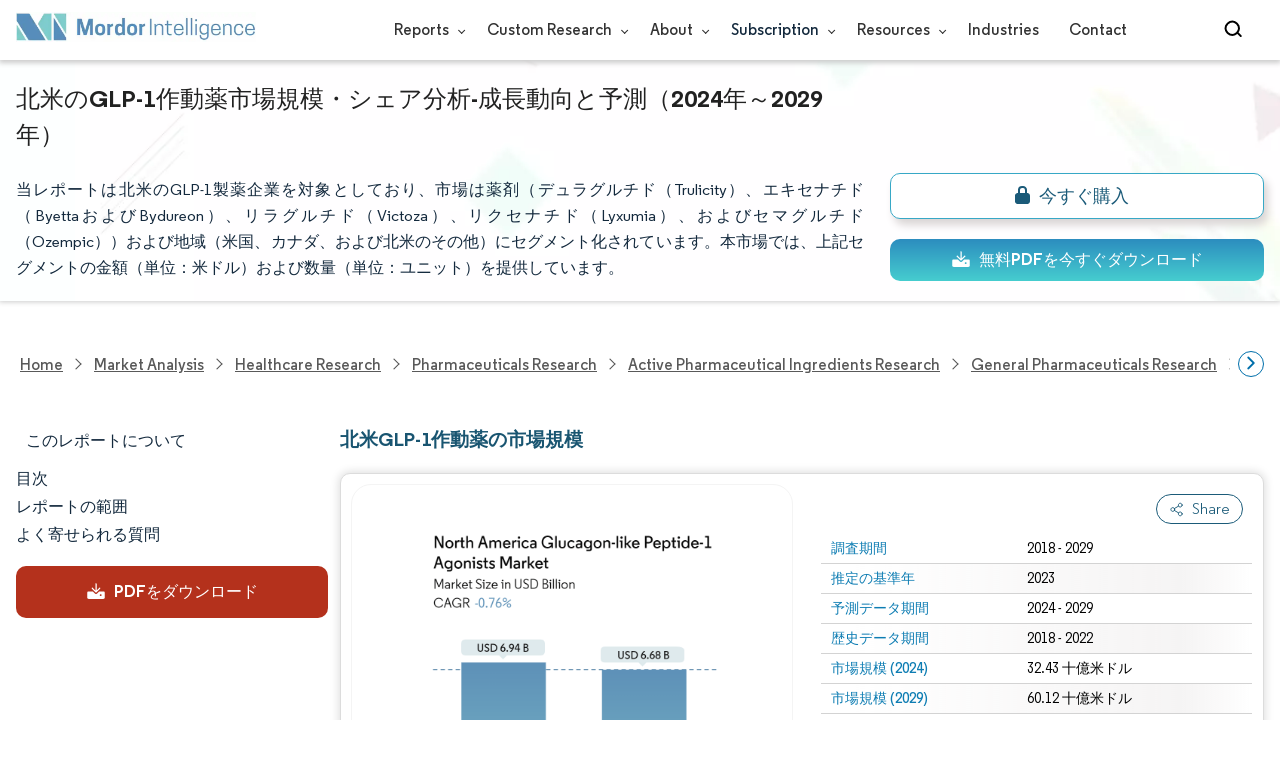

--- FILE ---
content_type: text/html; charset=utf-8
request_url: https://www.mordorintelligence.com/ja/industry-reports/north-america-glucagon-like-peptide-1-agonists-market
body_size: 27794
content:
<!DOCTYPE html><html lang="ja" dir="ltr"><head><meta charset="utf-8"><meta name="viewport" content="width=device-width,initial-scale=1,shrink-to-fit=no"><meta http-equiv="X-UA-Compatible" content="IE=Edge"><title>北米 グルカゴン-ペプチドのような-1 アゴニスト市場分析｜産業レポート、サイズと予測</title><meta lang="ja" name="keywords" content="北米グルカゴン様ペプチド-1アゴニスト市場, 北米グルカゴン様ペプチド-1アゴニスト市場規模, 北米グルカゴン様ペプチド-1アゴニスト市場シェア, 北米グルカゴン様ペプチド-1アゴニスト市場分析, 北米グルカゴン様ペプチド-1アゴニスト市場動向、北米グルカゴン様ペプチド-1作動薬市場レポート, 北米グルカゴン様ペプチド-1作動薬市場調査, 北米グルカゴン様ペプチド-1作動薬産業, 北米グルカゴン様ペプチド-1作動薬産業レポート"><meta name="description" content="北米のグルカゴン様ペプチド-1作動薬市場は、2024年に69億4000万米ドルに達し、年平均成長率-0.76％で成長し、2029年には66億8000万米ドルに達すると予測される。アストラゼネカ、サノフィ、イーライリリー・アンド・カンパニー、ファイザー、ノボ・ノルディスクA/Sがこの市場に参入している主要企業である。"><link rel="canonical" href="https://www.mordorintelligence.com/ja/industry-reports/north-america-glucagon-like-peptide-1-agonists-market"><link rel="alternate" hreflang="x-default" href="https://www.mordorintelligence.com/industry-reports/north-america-glucagon-like-peptide-1-agonists-market"><link rel="alternate" hreflang="en" href="https://www.mordorintelligence.com/industry-reports/north-america-glucagon-like-peptide-1-agonists-market"><link rel="alternate" hreflang="ar" href="https://www.mordorintelligence.com/ar/industry-reports/north-america-glucagon-like-peptide-1-agonists-market"><link rel="alternate" hreflang="zh-CN" href="https://www.mordorintelligence.com/zh-CN/industry-reports/north-america-glucagon-like-peptide-1-agonists-market"><link rel="alternate" hreflang="fr" href="https://www.mordorintelligence.com/fr/industry-reports/north-america-glucagon-like-peptide-1-agonists-market"><link rel="alternate" hreflang="de" href="https://www.mordorintelligence.com/de/industry-reports/north-america-glucagon-like-peptide-1-agonists-market"><link rel="alternate" hreflang="ja" href="https://www.mordorintelligence.com/ja/industry-reports/north-america-glucagon-like-peptide-1-agonists-market"><link rel="alternate" hreflang="pt" href="https://www.mordorintelligence.com/pt/industry-reports/north-america-glucagon-like-peptide-1-agonists-market"><link rel="alternate" hreflang="ru" href="https://www.mordorintelligence.com/ru/industry-reports/north-america-glucagon-like-peptide-1-agonists-market"><link rel="alternate" hreflang="es" href="https://www.mordorintelligence.com/es/industry-reports/north-america-glucagon-like-peptide-1-agonists-market"><link rel="alternate" hreflang="vi" href="https://www.mordorintelligence.com/vi/industry-reports/north-america-glucagon-like-peptide-1-agonists-market"><link rel="preload" href="/express-img/rd-background.webp" as="image" fetchpriority="high"><link rel="preload" href="/express-img/rd-background_mobile.webp" as="image" fetchpriority="high"><link rel="preload" media="screen and (min-width: 601px)" as="font" href="/express-fonts/Regular-Bold.woff2" type="font/woff2" crossorigin><link rel="preload" media="screen and (min-width: 601px)" as="font" href="/express-fonts/Regular-Medium.woff2" type="font/woff2" crossorigin><link rel="preload" media="screen and (min-width: 601px)" as="font" href="/express-fonts/Regular-Semibold.woff2" type="font/woff2" crossorigin><link rel="preload" media="screen and (min-width: 601px)" as="font" href="/express-fonts/Regular-Regular.woff2" type="font/woff2" crossorigin><link rel="preload" href="/v1.0.1/express-js/eventDrivenImports.js" as="script"><link rel="preload" href="/v1.0.1/express-js/non-async-lcp-translated.min.js" as="script"><link rel="preload" href="/v1.0.1/styles/test-flashrd.min.css" as="style"><link rel="preload" href="/v1.0.1/express-stylesheets/discount-banner.min.css" as="style"><link rel="icon" href="https://s3.mordorintelligence.com/favicon.ico" type="image/x-icon"><script src="/v1.0.1/express-js/eventDrivenImports.js" defer="defer"></script><meta property="og:title" content="北米グルカゴン様ペプチド-1 アゴニスト 市場規模 | Mordor Intelligence"><meta property="og:image" content="https://s3.mordorintelligence.com/production/north-america-glucagon-like-peptide-1-agonists-market/market-snapshot.webp?share=true"><meta property="og:url" content="https://www.mordorintelligence.com/ja/industry-reports/north-america-glucagon-like-peptide-1-agonists-market"><meta property="og:description" content="2024年には、北米のグルカゴン様ペプチド-1作動薬の市場規模は69億4000万ドルに達すると予測されている。"><meta property="og:type" content="website"><meta property="og:site_name" content="Mordor Intelligence"><meta name="twitter:card" content="summary_large_image"><meta name="twitter:site" content="@MordorIntel"><meta name="twitter:url" content="https://www.mordorintelligence.com/ja/industry-reports/north-america-glucagon-like-peptide-1-agonists-market"><meta name="twitter:title" content="北米グルカゴン様ペプチド-1 アゴニスト 市場規模 | Mordor Intelligence"><meta name="twitter:description" content="2024年には、北米のグルカゴン様ペプチド-1作動薬の市場規模は69億4000万ドルに達すると予測されている。"><meta name="twitter:image" content="https://s3.mordorintelligence.com/production/north-america-glucagon-like-peptide-1-agonists-market/market-snapshot.webp?share=true"><link rel="stylesheet" href="/v1.0.1/styles/test-flashrd.min.css"><link rel="stylesheet" href="/v1.0.1/express-stylesheets/discount-banner.min.css"><script data-cfasync="false" nonce="b01d6a3d-343a-4290-bffc-fa733d80c5be">try{(function(w,d){!function(j,k,l,m){if(j.zaraz)console.error("zaraz is loaded twice");else{j[l]=j[l]||{};j[l].executed=[];j.zaraz={deferred:[],listeners:[]};j.zaraz._v="5874";j.zaraz._n="b01d6a3d-343a-4290-bffc-fa733d80c5be";j.zaraz.q=[];j.zaraz._f=function(n){return async function(){var o=Array.prototype.slice.call(arguments);j.zaraz.q.push({m:n,a:o})}};for(const p of["track","set","debug"])j.zaraz[p]=j.zaraz._f(p);j.zaraz.init=()=>{var q=k.getElementsByTagName(m)[0],r=k.createElement(m),s=k.getElementsByTagName("title")[0];s&&(j[l].t=k.getElementsByTagName("title")[0].text);j[l].x=Math.random();j[l].w=j.screen.width;j[l].h=j.screen.height;j[l].j=j.innerHeight;j[l].e=j.innerWidth;j[l].l=j.location.href;j[l].r=k.referrer;j[l].k=j.screen.colorDepth;j[l].n=k.characterSet;j[l].o=(new Date).getTimezoneOffset();if(j.dataLayer)for(const t of Object.entries(Object.entries(dataLayer).reduce((u,v)=>({...u[1],...v[1]}),{})))zaraz.set(t[0],t[1],{scope:"page"});j[l].q=[];for(;j.zaraz.q.length;){const w=j.zaraz.q.shift();j[l].q.push(w)}r.defer=!0;for(const x of[localStorage,sessionStorage])Object.keys(x||{}).filter(z=>z.startsWith("_zaraz_")).forEach(y=>{try{j[l]["z_"+y.slice(7)]=JSON.parse(x.getItem(y))}catch{j[l]["z_"+y.slice(7)]=x.getItem(y)}});r.referrerPolicy="origin";r.src="/cdn-cgi/zaraz/s.js?z="+btoa(encodeURIComponent(JSON.stringify(j[l])));q.parentNode.insertBefore(r,q)};["complete","interactive"].includes(k.readyState)?zaraz.init():j.addEventListener("DOMContentLoaded",zaraz.init)}}(w,d,"zarazData","script");window.zaraz._p=async d$=>new Promise(ea=>{if(d$){d$.e&&d$.e.forEach(eb=>{try{const ec=d.querySelector("script[nonce]"),ed=ec?.nonce||ec?.getAttribute("nonce"),ee=d.createElement("script");ed&&(ee.nonce=ed);ee.innerHTML=eb;ee.onload=()=>{d.head.removeChild(ee)};d.head.appendChild(ee)}catch(ef){console.error(`Error executing script: ${eb}\n`,ef)}});Promise.allSettled((d$.f||[]).map(eg=>fetch(eg[0],eg[1])))}ea()});zaraz._p({"e":["(function(w,d){})(window,document)"]});})(window,document)}catch(e){throw fetch("/cdn-cgi/zaraz/t"),e;};</script></head><body><header id="header" class="site-header-wrapper"><div id="regular-rd" class="container new-nav-container" style="height:60px"><div class="logo-nav-button"><button class="menu-toggle-button" style="margin-right:10px" aria-label="menu-toggle-icon"><span class="bar"></span> <span class="bar"></span> <span class="bar"></span></button> <a href="https://www.mordorintelligence.com" class="img-d" title="Go to Mordor's home page" aria-label="Visit Mordor's home page"><img loading="eager" fetchpriority="high" src="/express-img/optimize-imgs/mordor_logo_optimize.webp" width="240" height="30" class="updated-desktop-logo" alt="logo"> </a><a href="https://www.mordorintelligence.com" class="img-m" title="Go to Mordor's home page" aria-label="Visit Mordor's home page"><img loading="eager" fetchpriority="high" src="/express-img/optimize-imgs/mordor_mobile_logo.webp" height="40" width="70" class="updated-mobile-logo-new" alt="logo" style="object-fit:contain"></a></div><nav id="navigations-bar" role="navigation" class="nav-items-container"><ul class="nav-items"><li class="nav-item has-dropdown store-item"><a href="https://www.mordorintelligence.com/market-analysis">Reports <span class="drop_arrow"></span></a><ul class="dropdown dropdown-big"><li class="dropdown-nav-item"><a href="https://www.mordorintelligence.com/market-analysis/aerospace-defense" target="_blank">Aerospace &amp; Defense</a></li><li class="dropdown-nav-item"><a href="https://www.mordorintelligence.com/market-analysis/agriculture" target="_blank">Agriculture</a></li><li class="dropdown-nav-item"><a href="https://www.mordorintelligence.com/market-analysis/animal-nutrition" target="_blank">Animal Nutrition &amp; Wellness</a></li><li class="dropdown-nav-item"><a href="https://www.mordorintelligence.com/market-analysis/automotive" target="_blank">Automotive</a></li><li class="dropdown-nav-item"><a href="https://www.mordorintelligence.com/market-analysis/chemicals-materials" target="_blank">Chemicals &amp; Materials</a></li><li class="dropdown-nav-item"><a href="https://www.mordorintelligence.com/market-analysis/consumer-goods-and-services" target="_blank">Consumer Goods and Services</a></li><li class="dropdown-nav-item"><a href="https://www.mordorintelligence.com/market-analysis/energy-power" target="_blank">Energy &amp; Power</a></li><li class="dropdown-nav-item"><a href="https://www.mordorintelligence.com/market-analysis/financial-services-and-investment-intelligence" target="_blank">Financial Services and Investment Intelligence</a></li><li class="dropdown-nav-item"><a href="https://www.mordorintelligence.com/market-analysis/food-beverage" target="_blank">Food &amp; Beverage</a></li><li class="dropdown-nav-item"><a href="https://www.mordorintelligence.com/market-analysis/healthcare" target="_blank">Healthcare</a></li><li class="dropdown-nav-item"><a href="https://www.mordorintelligence.com/market-analysis/home-property-improvement" target="_blank">Home and Property Improvement</a></li><li class="dropdown-nav-item"><a href="https://www.mordorintelligence.com/market-analysis/hospitality-and-tourism" target="_blank">Hospitality and Tourism</a></li><li class="dropdown-nav-item"><a href="https://www.mordorintelligence.com/market-analysis/logistics" target="_blank">Logistics</a></li><li class="dropdown-nav-item"><a href="https://www.mordorintelligence.com/market-analysis/manufacturing-products-and-services" target="_blank">Manufacturing Products and Services</a></li><li class="dropdown-nav-item"><a href="https://www.mordorintelligence.com/market-analysis/packaging" target="_blank">Packaging</a></li><li class="dropdown-nav-item"><a href="https://www.mordorintelligence.com/market-analysis/professional-and-commercial-services" target="_blank">Professional and Commercial Services</a></li><li class="dropdown-nav-item"><a href="https://www.mordorintelligence.com/market-analysis/real-estate-and-construction" target="_blank">Real Estate and Construction</a></li><li class="dropdown-nav-item"><a href="https://www.mordorintelligence.com/market-analysis/retail" target="_blank">Retail</a></li><li class="dropdown-nav-item"><a href="https://www.mordorintelligence.com/market-analysis/technology-media-and-telecom" target="_blank">Technology, Media and Telecom</a></li></ul></li><li class="nav-item has-dropdown has-mobile-dropdown store-item cr-items"><a href="https://www.mordorintelligence.com/custom-research">Custom Research <span class="drop_arrow"></span></a><ul class="dropdown mobile-dropdown cr-dropdown"><li class="dropdown-nav-item" style="width:270px;margin-bottom:6px"><div style="display:flex;align-items:center"><a href="https://www.mordorintelligence.com/custom-research" onclick='localStorage.setItem("tabId","Market & Industry Intelligence"),localStorage.setItem("scrollId","custom-research-offering")' target="_blank">Market & Industry Intelligence</a></div></li><li class="dropdown-nav-item" style="width:270px;margin-bottom:6px"><div style="display:flex;align-items:center"><a href="https://www.mordorintelligence.com/custom-research" onclick='localStorage.setItem("tabId","Customer & Partner Intelligence"),localStorage.setItem("scrollId","custom-research-offering")' target="_blank">Customer & Partner Intelligence</a></div></li><li class="dropdown-nav-item" style="width:270px;margin-bottom:6px"><div style="display:flex;align-items:center"><a href="https://www.mordorintelligence.com/custom-research" onclick='localStorage.setItem("tabId","Product & Pricing Insights"),localStorage.setItem("scrollId","custom-research-offering")' target="_blank">Product & Pricing Insights</a></div></li><li class="dropdown-nav-item" style="width:270px;margin-bottom:6px"><div style="display:flex;align-items:center"><a href="https://www.mordorintelligence.com/custom-research" onclick='localStorage.setItem("tabId","Competitive & Investment Intelligence"),localStorage.setItem("scrollId","custom-research-offering")' target="_blank">Competitive & Investment Intelligence</a></div></li><li class="dropdown-nav-item" style="width:270px;margin-bottom:4px"><div style="display:flex;align-items:center"><a href="https://www.mordorintelligence.com/custom-research" onclick='localStorage.setItem("tabId","Primary Research and Data Services"),localStorage.setItem("scrollId","custom-research-offering")' target="_blank">Primary Research and Data Services</a></div></li></ul><span class="mobile-drop drop_arrow"></span></li><li class="nav-item has-dropdown has-mobile-dropdown store-item about-items"><a href="https://www.mordorintelligence.com/about-us">About <span class="drop_arrow"></span></a><ul class="dropdown mobile-dropdown about-drowpdown" style="min-width:200px"><li class="dropdown-nav-item" style="margin-bottom:5px"><a href="https://www.mordorintelligence.com/about-us/our-team" target="_blank">Our Team</a></li><li class="dropdown-nav-item" style="margin-bottom:5px"><a href="https://www.mordorintelligence.com/about-us/clients" target="_blank">Our Clients</a></li><li class="dropdown-nav-item" style="margin-bottom:5px"><a href="https://www.mordorintelligence.com/about-us/partners" target="_blank">Our Partners</a></li><li class="dropdown-nav-item" style="margin-bottom:5px"><a href="https://www.mordorintelligence.com/about-us/media" target="_blank">Media</a></li><li class="dropdown-nav-item" style="margin-bottom:5px"><a href="https://www.mordorintelligence.com/about-us/csr" target="_blank">Social Responsibility</a></li><li class="dropdown-nav-item" style="margin-bottom:5px"><a href="https://www.mordorintelligence.com/about-us/awards" target="_blank">Awards &amp; Recognition</a></li><li class="dropdown-nav-item" style="margin-bottom:5px"><a href="https://www.mordorintelligence.com/about-us/faqs" target="_blank">FAQs</a></li><li class="dropdown-nav-item" style="margin-bottom:5px"><a href="https://www.mordorintelligence.com/careers" target="_blank">Careers</a></li></ul><span class="mobile-drop drop_arrow"></span></li><li class="nav-item has-dropdown has-mobile-dropdown store-item sbsc-items" style="font-family:regular_semibold">Subscription <span class="drop_arrow"></span><ul class="dropdown mobile-dropdown sbsc-dropdown" style="min-width:200px"><li class="dropdown-nav-item" style="margin-bottom:5px;width:230px"><a href="https://www.mordorintelligence.com/synapse?utm_source=top_navigation" target="_blank">Market Research Subscription</a></li><li class="dropdown-nav-item" style="margin-bottom:5px;width:230px"><a href="https://www.mordorintelligence.com/data-center-intelligence-database?utm_source=top_navigation" target="_blank">Data Center Intelligence</a></li></ul><span class="mobile-drop drop_arrow"></span></li><li class="nav-item has-dropdown has-mobile-dropdown store-item resource-items"><a href="https://www.mordorintelligence.com/signal">Resources <span class="drop_arrow"></span></a><ul class="dropdown mobile-dropdown resources-dropdown" style="min-width:200px"><li class="dropdown-nav-item" style="margin-bottom:5px"><a href="https://www.mordorintelligence.com/signal/insights" target="_blank">Insights</a></li><li class="dropdown-nav-item" style="margin-bottom:5px"><a href="https://www.mordorintelligence.com/signal/case-studies" target="_blank">Case Studies</a></li></ul><span class="mobile-drop drop_arrow"></span></li><li class="nav-item"><a href="https://www.mordorintelligence.com/industries" target="_blank">Industries</a></li><li class="nav-item"><a href="https://www.mordorintelligence.com/contact-us">Contact</a></li><li class="nav-item phone-no"><a href="tel:16177652493"><svg xmlns="http://www.w3.org/2000/svg" width="15" height="15" viewBox="0 0 24 24"><path d="M21.384,17.752a2.108,2.108,0,0,1-.522,3.359,7.543,7.543,0,0,1-5.476.642C10.5,20.523,3.477,13.5,2.247,8.614a7.543,7.543,0,0,1,.642-5.476,2.108,2.108,0,0,1,3.359-.522L8.333,4.7a2.094,2.094,0,0,1,.445,2.328A3.877,3.877,0,0,1,8,8.2c-2.384,2.384,5.417,10.185,7.8,7.8a3.877,3.877,0,0,1,1.173-.781,2.092,2.092,0,0,1,2.328.445Z"/></svg> +1 617-765-2493</a></li></ul></nav><div class="d-flex search-box"><input id="search" name="search" class="search-reports-input" placeholder="Search Reports..." autocomplete="off"> <button class="open-search-button" aria-label="Open-search" id="clicked-on-search" style="margin-right:10px;padding-top:14px"><span class="search_open_icon"></span></button> <button class="close-search-button" aria-label="Close-search"><svg width="16" height="16" viewBox="0 0 24 24" fill="none" xmlns="http://www.w3.org/2000/svg"><line x1="4" y1="4" x2="20" y2="20" stroke="black" stroke-width="3" stroke-linecap="round"></line><line x1="4" y1="20" x2="20" y2="4" stroke="black" stroke-width="3" stroke-linecap="round"></line></svg></button></div></div></header><script>document.addEventListener("DOMContentLoaded",function(){const e=document.querySelector(".menu-toggle-button"),t=document.querySelector(".search-box"),n=document.querySelector(".nav-items-container"),s=document.querySelector(".open-search-button"),o=document.querySelector(".close-search-button"),r=document.querySelector(".search-reports-input"),l=document.querySelectorAll(".mobile-drop"),d=document.querySelectorAll(".has-mobile-dropdown"),a=document.getElementsByClassName("dropdown"),i=e;i&&(i.setAttribute("aria-controls","main-navigation"),i.setAttribute("aria-expanded","false"),i.addEventListener("click",function(){const e="true"===i.getAttribute("aria-expanded");i.setAttribute("aria-expanded",String(!e))})),d[1].addEventListener("mouseenter",()=>{a[2].style.setProperty("display","flex","important")}),d[1].addEventListener("mouseleave",()=>{a[2].style.display="none"}),l[1].addEventListener("mouseenter",()=>{a[2].style.setProperty("display","flex","important")}),l[1].addEventListener("mouseleave",()=>{a[2].style.display="none"}),e.addEventListener("click",()=>{e.classList.toggle("active"),n.classList.toggle("active"),"none"===t.style.display?t.style.display="block":t.style.display="none"}),e.addEventListener("keydown",t=>{"Enter"!==t.key&&" "!==t.key||(t.preventDefault(),e.click())}),s.addEventListener("click",()=>{r.classList.add("active"),s.style.display="none",o.style.display="inline",r.focus()}),o.addEventListener("click",()=>{r.classList.remove("active"),s.style.display="inline",o.style.display="none",r.value=""}),document.addEventListener("click",e=>{r.contains(e.target)||s.contains(e.target)||o.contains(e.target)||(r.classList.remove("active"),s.style.display="inline",o.style.display="none",r.value="")});const c=document.querySelector(".cr-items"),y=document.querySelector(".cr-dropdown");c.addEventListener("mouseenter",()=>{y.style.setProperty("display","flex","important")}),c.addEventListener("mouseleave",()=>{y.style.display="none"});const u=document.querySelector(".resource-items"),m=document.querySelector(".resources-dropdown");u.addEventListener("mouseenter",()=>{m.style.setProperty("display","flex","important")}),u.addEventListener("mouseleave",()=>{m.style.display="none"});const p=document.querySelector(".sbsc-items"),v=document.querySelector(".sbsc-dropdown");p.addEventListener("mouseenter",()=>{v.style.setProperty("display","flex","important")}),p.addEventListener("mouseleave",()=>{v.style.display="none"})})</script><div class="flex rd-heading-section rd-banner"><div class="flex container rd-header"><div class="flex intro-info"><h1 class="report-title">北米のGLP-1作動薬市場規模・シェア分析-成長動向と予測（2024年～2029年）</h1><p class="short-description">当レポートは北米のGLP-1製薬企業を対象としており、市場は薬剤（デュラグルチド（Trulicity）、エキセナチド（ByettaおよびBydureon）、リラグルチド（Victoza）、リクセナチド（Lyxumia）、およびセマグルチド（Ozempic））および地域（米国、カナダ、および北米のその他）にセグメント化されています。本市場では、上記セグメントの金額（単位：米ドル）および数量（単位：ユニット）を提供しています。</p><div class="flex report-action-buttons"></div></div></div><div class="bottom-shadow"></div></div><style>.breadcrumb-wrapper{max-width:1280px;display:flex;align-items:center;position:relative;margin-bottom:1rem!important;margin-top:-2rem!important;padding:0 1rem!important}.breadcrumb-container{display:flex;align-items:center;gap:8px;overflow-x:auto;white-space:nowrap;scroll-behavior:smooth;scrollbar-width:none;-ms-overflow-style:none;flex:1;flex-wrap:nowrap;justify-content:start!important;margin-bottom:0!important;margin-top:0!important;padding:0!important}.breadcrumb-container::-webkit-scrollbar{display:none}.breadcrumb_arrow{flex-shrink:0}.breadcrumb-btn{background:#fff;cursor:pointer;padding:0!important;font-size:14px;user-select:none;display:none;border:1px solid rgb(0 111 171);border-radius:50%;width:26px;height:26px}.breadcrumb-btn.left{margin-right:.5rem!important}.breadcrumb-btn.right{margin-left:.5rem!important}.breadcrumb-btn svg{margin:0!important}.breadcrumb-btn:hover{background:#f3f4f6}</style><div class="breadcrumb-wrapper container mx-auto"><button class="breadcrumb-btn left" aria-label="Scroll left"><svg xmlns="http://www.w3.org/2000/svg" width="22" height="22" viewBox="0 0 24 24" fill="none" stroke="currentColor" stroke-width="2" stroke-linecap="round" stroke-linejoin="round" class="lucide lucide-chevron-left text-Primary-Blue-950" aria-hidden="true" style="color:rgb(0 111 171)"><path d="m15 18-6-6 6-6"></path></svg></button><nav role="navigation" aria-label="Breadcrumb" class="breadcrumb-container container mx-auto breadcrumb"><a href="https://www.mordorintelligence.com" target="_blank"><span>Home</span></a> <span class="breadcrumb_arrow"></span> <a href="https://www.mordorintelligence.com/market-analysis" target="_blank"><span>Market Analysis</span> </a><span class="breadcrumb_arrow"></span> <a href="https://www.mordorintelligence.com/market-analysis/healthcare" target="_blank"><span>Healthcare Research </span></a><span class="breadcrumb_arrow"></span> <a href="https://www.mordorintelligence.com/market-analysis/pharmaceuticals" target="_blank"><span>Pharmaceuticals Research </span></a><span class="breadcrumb_arrow"></span> <a href="https://www.mordorintelligence.com/market-analysis/active-pharmaceutical-ingredients" target="_blank"><span>Active Pharmaceutical Ingredients Research </span></a><span class="breadcrumb_arrow"></span> <a href="https://www.mordorintelligence.com/market-analysis/general-pharmaceuticals" target="_blank"><span>General Pharmaceuticals Research </span></a><span class="breadcrumb_arrow"></span> <a href="https://www.mordorintelligence.com/market-analysis/agonists" target="_blank"><span>Agonists Research </span></a><span class="breadcrumb_arrow"></span> <a href="https://www.mordorintelligence.com/industry-reports/north-america-glucagon-like-peptide-1-agonists-market" target="_blank"><span class="last notranslate">North America Glucagon-like Peptide-1 Agonists Market </span></a><span class="breadcrumb_arrow"></span> <a href="https://www.mordorintelligence.com/ja/industry-reports/north-america-glucagon-like-peptide-1-agonists-market" target="_blank"><span class="last">北米グルカゴン受容体作動薬市場</span></a></nav><button class="breadcrumb-btn right" aria-label="Scroll right"><svg xmlns="http://www.w3.org/2000/svg" width="22" height="22" viewBox="0 0 24 24" fill="none" stroke="currentColor" stroke-width="2" stroke-linecap="round" stroke-linejoin="round" class="lucide lucide-chevron-right text-Primary-Blue-950" aria-hidden="true" style="color:rgb(0 111 171)"><path d="m9 18 6-6-6-6"></path></svg></button></div><script>const breadcrumb=document.querySelector(".breadcrumb-container"),leftBtn=document.querySelector(".breadcrumb-btn.left"),rightBtn=document.querySelector(".breadcrumb-btn.right"),SCROLL_AMOUNT=200;function updateBreadcrumbArrows(){const e=breadcrumb.scrollLeft<=10,r=Math.ceil(breadcrumb.scrollLeft+breadcrumb.clientWidth)>=breadcrumb.scrollWidth-1;leftBtn.style.display=e?"none":"block",rightBtn.style.display=r?"none":"block"}leftBtn.addEventListener("click",()=>{breadcrumb.scrollBy({left:-200,behavior:"smooth"})}),rightBtn.addEventListener("click",()=>{breadcrumb.scrollBy({left:200,behavior:"smooth"})}),breadcrumb.addEventListener("scroll",updateBreadcrumbArrows),window.addEventListener("load",()=>{breadcrumb.scrollLeft=0,updateBreadcrumbArrows()}),window.addEventListener("resize",updateBreadcrumbArrows)</script><div id="container" class="container flex justify-between align-start main-container-wrapper"><aside class="toc-navigation flex-25"><nav role="navigation" class="rd-page-navigation"><ul class="main-nav-list"><li><span class="about-report-link">このレポートについて</span><ul class="about-report-menu"><li data-section="market-snapshot-section" class="nav-links-rd active-nav-link">マーケットスナップショット</li><li data-section="market-overview-section" class="nav-links-rd">市場概要</li><li data-section="market-trends-section" class="nav-links-rd">主な市場動向</li><li data-section="competitive-landscape-section" class="nav-links-rd">競争環境</li><li data-section="major-players-section" class="nav-links-rd">主要プレーヤー</li><li data-section="recent-developments-section" class="nav-links-rd">業界の動向</li></ul></li><li data-section="table-of-content-section" id="clicked-on-toc">目次</li><li data-section="scope-of-the-report-section">レポートの範囲</li><li data-section="frequently-asked-questions-section">よく寄せられる質問</li></ul><button id="download-sample-left" class="static-free-sample-btn req-samplepopup main-download-samplebtn rd-nav-lead-form downloadSampleDesktopMobile flex justify-center align-center" data-but-type="main-section-sample" data-toggle="modal" data-target="#downloadSampleModal" style="--left-download-sample-button-text:'PDFをダウンロード'"><svg xmlns="http://www.w3.org/2000/svg" width="20" height="20" viewBox="0 0 256 256"><rect width="256" height="256" fill="none"/><path fill="#fff" d="M122.34326,133.65723c.02588.02588.05469.04785.08106.07324.16211.15771.32861.31152.50341.45508.09766.08008.20118.15039.30176.22558.1084.08106.21485.165.32764.24073.11621.07812.2373.1455.35693.21679.10449.0625.20655.12793.31446.18555.12011.06445.24414.11914.36669.17676.11426.0542.22657.11084.34327.15967.11816.04882.23925.08837.35937.13134.126.04541.251.09375.37988.13282.11963.03613.24122.063.36231.09326.13184.0332.26269.07031.397.09716.13965.02735.28028.04395.42041.064.11817.01709.23389.03906.353.05078.26269.02588.52588.04.78955.04s.52686-.01416.78955-.04c.11914-.01172.23486-.03369.353-.05078.14013-.02.28076-.03662.42041-.064.13428-.02685.26513-.064.397-.09716.12109-.03028.24268-.05713.36231-.09326.1289-.03907.2539-.08741.37988-.13282.12012-.043.24121-.08252.35937-.13134.1167-.04883.229-.10547.34327-.15967.12255-.05762.24658-.11231.36669-.17676.10791-.05762.21-.12305.31446-.18555.11963-.07129.24072-.13867.35693-.21679.11279-.07569.21924-.15967.32764-.24073.10058-.07519.2041-.1455.30176-.22558.17822-.14649.34765-.30225.51269-.46338.023-.023.04883-.042.07178-.06494l48-48a8.00018,8.00018,0,1,0-11.31348-11.31446L136,108.68652V24a8,8,0,0,0-16,0v84.68652L85.65674,74.34277A8.00018,8.00018,0,0,0,74.34326,85.65723Z"/><path fill="#fff" d="M224,120H169.94141L144.9707,144.9707a24.00066,24.00066,0,0,1-33.9414,0L86.05859,120H32a16.01833,16.01833,0,0,0-16,16v64a16.01833,16.01833,0,0,0,16,16H224a16.01833,16.01833,0,0,0,16-16V136A16.01833,16.01833,0,0,0,224,120Zm-35.99951,60a12,12,0,1,1,12-12A12,12,0,0,1,188.00049,180Z"/></svg> <span class="cta-submit">PDFをダウンロード</span></button></nav></aside><main role="main" id="main" class="flex-74"><section id="market-snapshot-section"><div class="page-content_selectBox"><h2>北米GLP-1作動薬の市場規模</h2></div><div class="market-snapshot-wrapper flex justify-between align-stretch"><div class="overview-points-list flex-49 share-feature-end"><table style="width:100%" class="no margin"><tbody><tr class="overview-points"><td class="overview-label">調査期間</td><td class="overview-value">2018 - 2029</td></tr><tr class="overview-points"><td class="overview-label">推定の基準年</td><td class="overview-value">2023</td></tr><tr class="overview-points"><td class="overview-label">予測データ期間</td><td class="overview-value">2024 - 2029</td></tr><tr class="overview-points"><td class="overview-label">歴史データ期間</td><td class="overview-value">2018 - 2022</td></tr><tr class="overview-points"><td class="overview-label">市場規模 (2024)</td><td class="overview-value">32.43 十億米ドル</td></tr><tr class="overview-points"><td class="overview-label">市場規模 (2029)</td><td class="overview-value">60.12 十億米ドル</td></tr><tr class="overview-points"><td class="overview-label">CAGR (2024 - 2029)</td><td class="overview-value">-0.76%</td></tr><tr class="overview-points"><td class="key-player-images"><h3 class="snapshop-logos-title">主要プレーヤー</h3><picture><source media="(min-width: 1024px)" srcset="https://s3.mordorintelligence.com/north-america-glucagon-like-peptide-1-agonists-market/north-america-glucagon-like-peptide-1-agonists-market_1678382556175_NA_GLP_Market_Major_P.webp 250w" sizes="(min-width: 1024px) 250px"><source media="(min-width: 768px)" srcset="https://s3.mordorintelligence.com/north-america-glucagon-like-peptide-1-agonists-market/north-america-glucagon-like-peptide-1-agonists-market_1678382556175_NA_GLP_Market_Major_P.webp 250w" sizes="(min-width: 768px) 250px"><source media="(max-width: 767px)" srcset="https://s3.mordorintelligence.com/north-america-glucagon-like-peptide-1-agonists-market/north-america-glucagon-like-peptide-1-agonists-market_1678382556175_NA_GLP_Market_Major_P.webp 100w" sizes="(max-width: 767px) 100vw"><img class="embed-code-context market-players rd-img" title="グルカゴン様ペプチド-1作動薬の北米市場 主要プレーヤー" loading="lazy" src="https://s3.mordorintelligence.com/north-america-glucagon-like-peptide-1-agonists-market/north-america-glucagon-like-peptide-1-agonists-market_1678382556175_NA_GLP_Market_Major_P.webp" alt="主要なプレイヤー： グルカゴン様ペプチド-1作動薬の北米市場 業界" width="250" height="141" style="object-fit:contain" data-description=""></picture><p class="major-player-disclaimer mt-1">*免責事項:主要選手の並び順不同</p></td></tr></tbody></table></div><div class="market-summary-graph flex-49"><figure><picture><source type="image/webp" media="(min-width: 1024px)" srcset="https://s3.mordorintelligence.com/north-america-glucagon-like-peptide-1-agonists-market/1711083732789_north-america-glucagon-like-peptide-1-agonists-market_Market_Summary.png 300w" sizes="(min-width: 1024px) 300px"><source type="image/webp" media="(min-width: 768px)" srcset="https://s3.mordorintelligence.com/north-america-glucagon-like-peptide-1-agonists-market/1711083732789_north-america-glucagon-like-peptide-1-agonists-market_Market_Summary.png 300w" sizes="(min-width: 768px) 300px"><source type="image/webp" media="(max-width: 767px)" srcset="https://s3.mordorintelligence.com/north-america-glucagon-like-peptide-1-agonists-market/1711083732789_north-america-glucagon-like-peptide-1-agonists-market_Market_Summary.png 100w" sizes="(max-width: 767px) 100vw"><img title="グルカゴン様ペプチド-1作動薬の北米市場 サイズ" class="rd-img market-size-graph" loading="lazy" width="300" height="390" src="https://s3.mordorintelligence.com/north-america-glucagon-like-peptide-1-agonists-market/1711083732789_north-america-glucagon-like-peptide-1-agonists-market_Market_Summary.png" alt="北米グルカゴン様ペプチド-1作動薬の市場概要" data-description="2024年には、北米のグルカゴン様ペプチド-1作動薬の市場規模は69億4000万ドルに達すると予測されている。"></picture><figcaption class="cc-attribution mt-1 visually-hidden" style="margin-top:10px;font-size:12px;padding:0 10px 10px">画像 © Mordor Intelligence。再利用にはCC BY 4.0の表示が必要です。</figcaption></figure></div></div></section><section id="market-overview-section" class="market-analysis-section discount-banner-show-trigger"><h2>北米GLP-1作動薬の市場分析</h2><p>北米のグルカゴン様ペプチド-1アゴニスト市場規模は2024のUSD 6.94 billionと推定され、2029.までにはUSD 6.68 billionまで減少すると予測される。</p><p>グルカゴン様ペプチド-1受容体作動薬（GLP-1RA）は、2型糖尿病の治療に用いられる薬剤の一種で、一部の薬剤は肥満治療薬としても承認されている。スルホニル尿素薬やメグリチニド薬と比較して、このクラスの薬剤の利点の1つは、低血糖を引き起こすリスクが低いことである。GLP-1RAは、重要な血糖降下薬であることに加え、抗炎症作用や肺保護作用が大きく、腸内微生物の構成に有利な影響を与える。</p><p>北米地域では近年、糖尿病の有病率が驚くほど増加している。米国やカナダなどの先進国では、主にライフスタイルの変化により、糖尿病の割合が過去最高となっている。糖尿病は多くの健康合併症を伴う。糖尿病患者は、血糖値をモニターしながら、インスリンの追加投与や炭水化物の追加摂取など、血糖値を公称値に維持するために、一日を通して多くの補正を必要とする。</p><p>米国疾病管理予防センター（Centers for Disease Control and Prevention National Diabetes Statistics Report 2022）によると、米国では1億3,000万人以上の成人が糖尿病または糖尿病予備軍であると推定されている。2型糖尿病は、有色人種、地方在住者、低学歴、低所得、ヘルスリテラシーの低い人々の間でより一般的であり、糖尿病はより深刻である。</p><p>有病率の上昇と上記の要因から、調査対象市場は予測期間中に成長が見込まれている。</p></section><section id="market-trends-section" class="market-trends-section"><h2>北米GLP-1作動薬の市場動向</h2><h3>北米グルカゴン様ペプチド-1（GLP-1）アゴニスト市場、リラグルチドセグメントが今年度最高シェアを占める</h3><p>北米のグルカゴン様ペプチド-1（GLP-1）アゴニスト市場において、リラグルチド製剤が現在約42.6％のトップシェアを占めている。</p><p>GLP1RAは国際的に販売されており、メトホルミンと生活習慣の管理後に2型糖尿病の治療増量が必要な場合に使用が推奨されている。GLP1RAは、ビルダグリプチンを除くすべての血糖降下薬と安全に併用することができる。リラグルチドはビクトーザとして販売されており、2型糖尿病、肥満症、慢性的な体重管理を治療する糖尿病治療薬である。</p><p>リラグルチドは単独または他の薬剤との併用で高血糖を抑制する。2型糖尿病患者に処方される。リラグルチドはまた、2型糖尿病および心臓病の患者さんにおける心臓発作、脳卒中、または死亡のリスクを軽減するためにも使用されます。リラグルチドは、食後の高血糖に対するインスリン分泌を増加させ、肝臓で産生される糖の量を減少させることにより作用する。GLP1RAはより大きな体重減少をもたらし、心不全や腎疾患以外の脳血管疾患が優勢な場合にはSLGT2阻害薬よりも推奨される。</p><p>治療費の負担を軽減するため、ビクトーザ・インスタント・セービング・カード・プログラムにより、患者はセービングカードを印刷してすぐに使用することができる。このカードにより、患者はVictoza処方1回につき25米ドル以下の支払いで、2年間有効である。これは24回分の処方箋に相当する。しかし、エキセナチドやセマグルチドの有効性が向上していること、リラグルチドが用量依存性および治療期間依存性の甲状腺C細胞腫瘍を引き起こすリスクがあることから、予測期間中は厳しい競争に直面し、売上が減少することが予想される。</p><div class="img-container flex justify-center align-center"><figure><picture><source media="(min-width: 1024px)" srcset="https://s3.mordorintelligence.com/north-america-glucagon-like-peptide-1-agonists-market/1711736552397_north-america-glucagon-like-peptide-1-agonists-market_North_America_Glucagon-like_Peptide-1_GLP-1_Agonists_Market_Type-2_diabetes_population_in_million_2018-2023.png 750w" sizes="(min-width: 1024px) 750px"><source media="(min-width: 768px)" srcset="https://s3.mordorintelligence.com/north-america-glucagon-like-peptide-1-agonists-market/1711736552397_north-america-glucagon-like-peptide-1-agonists-market_North_America_Glucagon-like_Peptide-1_GLP-1_Agonists_Market_Type-2_diabetes_population_in_million_2018-2023.png 750w" sizes="(min-width: 768px) 750px"><source media="(max-width: 767px)" srcset="https://s3.mordorintelligence.com/north-america-glucagon-like-peptide-1-agonists-market/1711736552397_north-america-glucagon-like-peptide-1-agonists-market_North_America_Glucagon-like_Peptide-1_GLP-1_Agonists_Market_Type-2_diabetes_population_in_million_2018-2023.png 100w" sizes="(max-width: 767px) 100vw"><img title="グルカゴン様ペプチド-1作動薬の北米市場 トレンド" class="full-width" loading="lazy" src="https://s3.mordorintelligence.com/north-america-glucagon-like-peptide-1-agonists-market/1711736552397_north-america-glucagon-like-peptide-1-agonists-market_North_America_Glucagon-like_Peptide-1_GLP-1_Agonists_Market_Type-2_diabetes_population_in_million_2018-2023.png" alt="北米のグルカゴン様ペプチド-1作動薬市場北米のグルカゴン様ペプチド-1（GLP-1）作動薬市場：2型糖尿病人口（百万人）、2017-2022年" width="750" height="378" data-description="北米のグルカゴン様ペプチド-1（GLP-1）アゴニスト市場において、リラグルチド製剤が現在約42.6％のトップシェアを占めている。"></picture><figcaption class="cc-attribution mt-1 visually-hidden" style="margin-top:10px;font-size:12px;padding:0 10px 10px">画像 © Mordor Intelligence。再利用にはCC BY 4.0の表示が必要です。</figcaption></figure></div><div id="key-market-trends-download-sample" class="flex justify-between align-center section-cta cta-wrap"><div class="flex justify-center align-center flex-70"><svg xmlns="http://www.w3.org/2000/svg" width="20" height="20" viewBox="0 0 256 256"><rect width="256" height="256" fill="none"/><path fill="#B4311C" d="M122.34326,133.65723c.02588.02588.05469.04785.08106.07324.16211.15771.32861.31152.50341.45508.09766.08008.20118.15039.30176.22558.1084.08106.21485.165.32764.24073.11621.07812.2373.1455.35693.21679.10449.0625.20655.12793.31446.18555.12011.06445.24414.11914.36669.17676.11426.0542.22657.11084.34327.15967.11816.04882.23925.08837.35937.13134.126.04541.251.09375.37988.13282.11963.03613.24122.063.36231.09326.13184.0332.26269.07031.397.09716.13965.02735.28028.04395.42041.064.11817.01709.23389.03906.353.05078.26269.02588.52588.04.78955.04s.52686-.01416.78955-.04c.11914-.01172.23486-.03369.353-.05078.14013-.02.28076-.03662.42041-.064.13428-.02685.26513-.064.397-.09716.12109-.03028.24268-.05713.36231-.09326.1289-.03907.2539-.08741.37988-.13282.12012-.043.24121-.08252.35937-.13134.1167-.04883.229-.10547.34327-.15967.12255-.05762.24658-.11231.36669-.17676.10791-.05762.21-.12305.31446-.18555.11963-.07129.24072-.13867.35693-.21679.11279-.07569.21924-.15967.32764-.24073.10058-.07519.2041-.1455.30176-.22558.17822-.14649.34765-.30225.51269-.46338.023-.023.04883-.042.07178-.06494l48-48a8.00018,8.00018,0,1,0-11.31348-11.31446L136,108.68652V24a8,8,0,0,0-16,0v84.68652L85.65674,74.34277A8.00018,8.00018,0,0,0,74.34326,85.65723Z"/><path fill="#B4311C" d="M224,120H169.94141L144.9707,144.9707a24.00066,24.00066,0,0,1-33.9414,0L86.05859,120H32a16.01833,16.01833,0,0,0-16,16v64a16.01833,16.01833,0,0,0,16,16H224a16.01833,16.01833,0,0,0,16-16V136A16.01833,16.01833,0,0,0,224,120Zm-35.99951,60a12,12,0,1,1,12-12A12,12,0,0,1,188.00049,180Z"/></svg> <span>この市場を形作る主な傾向を理解する</span></div><div class="flex justify-center align-center flex-30"><span>PDFをダウンロード</span></div></div></section><section class="market-trends-section"><h3>北米グルカゴン様ペプチド-1（GLP-1）アゴニスト市場、今年度は米国がトップシェア</h3><p>北米のグルカゴン様ペプチド-1（GLP-1）作動薬市場において、本年は米国が約95％の市場シェアを占めた。</p><p>GLP-1アゴニストは、血糖値を下げて2型糖尿病の治療に役立てるほか、減量やその他の代謝改善にも用いられる。GLP-1アゴニストは単独で、あるいは他の2型糖尿病治療薬と併用することで、血糖管理、すなわち血糖値範囲内の時間を改善することができる。血糖値を下げるだけでなく、心臓発作、脳卒中、心臓関連死のリスクを低下させ、心臓の健康にも役立つ。2型糖尿病患者は、糖尿病のない患者に比べて心臓病のリスクがかなり高いため、これは重要である。</p><p>2022年8月、ノボ ノルディスク社は、セマグルチドと新規アミリン類似物質であるカグリリンチドを週1回皮下投与する併用療法であるカグリセマに関する第2相臨床試験の主要結果を発表した。本試験では、2型糖尿病かつ過体重の92人を対象に、カグリセマ（セマグルチド2.4mgとカグリリンチド2.4mg）の固定用量配合剤の有効性と安全性を、各成分を週1回投与した場合と比較して検討した。</p><p>有病率の上昇と上記の要因から、調査対象市場は予測期間中に成長が見込まれる。</p><div class="img-container flex justify-center align-center"><figure><picture><source media="(min-width: 1024px)" srcset="https://s3.mordorintelligence.com/north-america-glucagon-like-peptide-1-agonists-market/1711736584096_north-america-glucagon-like-peptide-1-agonists-market_North_America_Glucagon-like_Peptide-1_GLP-1_Agonists_Market_Volume_CAGR__by_Geography_2024-2029.png 750w" sizes="(min-width: 1024px) 750px"><source media="(min-width: 768px)" srcset="https://s3.mordorintelligence.com/north-america-glucagon-like-peptide-1-agonists-market/1711736584096_north-america-glucagon-like-peptide-1-agonists-market_North_America_Glucagon-like_Peptide-1_GLP-1_Agonists_Market_Volume_CAGR__by_Geography_2024-2029.png 750w" sizes="(min-width: 768px) 750px"><source media="(max-width: 767px)" srcset="https://s3.mordorintelligence.com/north-america-glucagon-like-peptide-1-agonists-market/1711736584096_north-america-glucagon-like-peptide-1-agonists-market_North_America_Glucagon-like_Peptide-1_GLP-1_Agonists_Market_Volume_CAGR__by_Geography_2024-2029.png 100w" sizes="(max-width: 767px) 100vw"><img title="グルカゴン様ペプチド-1作動薬の北米市場 トレンド" loading="lazy" class="full-width" src="https://s3.mordorintelligence.com/north-america-glucagon-like-peptide-1-agonists-market/1711736584096_north-america-glucagon-like-peptide-1-agonists-market_North_America_Glucagon-like_Peptide-1_GLP-1_Agonists_Market_Volume_CAGR__by_Geography_2024-2029.png" alt="北米のグルカゴン様ペプチド-1作動薬市場北米のグルカゴン様ペプチド-1（GLP-1）作動薬市場：地域別数量CAGR（%）：2023-2028年" width="750" height="378" data-description="北米のグルカゴン様ペプチド-1（GLP-1）作動薬市場において、本年は米国が約95％の市場シェアを占めた。"></picture><figcaption class="cc-attribution mt-1 visually-hidden" style="margin-top:10px;font-size:12px;padding:0 10px 10px">画像 © Mordor Intelligence。再利用にはCC BY 4.0の表示が必要です。</figcaption></figure></div><div id="geography-trends-form" class="flex justify-between align-center section-cta cta-wrap"><div class="flex justify-center align-center flex-70"><svg xmlns="http://www.w3.org/2000/svg" width="20" height="20" viewBox="0 0 256 256"><rect width="256" height="256" fill="none"/><path fill="#B4311C" d="M122.34326,133.65723c.02588.02588.05469.04785.08106.07324.16211.15771.32861.31152.50341.45508.09766.08008.20118.15039.30176.22558.1084.08106.21485.165.32764.24073.11621.07812.2373.1455.35693.21679.10449.0625.20655.12793.31446.18555.12011.06445.24414.11914.36669.17676.11426.0542.22657.11084.34327.15967.11816.04882.23925.08837.35937.13134.126.04541.251.09375.37988.13282.11963.03613.24122.063.36231.09326.13184.0332.26269.07031.397.09716.13965.02735.28028.04395.42041.064.11817.01709.23389.03906.353.05078.26269.02588.52588.04.78955.04s.52686-.01416.78955-.04c.11914-.01172.23486-.03369.353-.05078.14013-.02.28076-.03662.42041-.064.13428-.02685.26513-.064.397-.09716.12109-.03028.24268-.05713.36231-.09326.1289-.03907.2539-.08741.37988-.13282.12012-.043.24121-.08252.35937-.13134.1167-.04883.229-.10547.34327-.15967.12255-.05762.24658-.11231.36669-.17676.10791-.05762.21-.12305.31446-.18555.11963-.07129.24072-.13867.35693-.21679.11279-.07569.21924-.15967.32764-.24073.10058-.07519.2041-.1455.30176-.22558.17822-.14649.34765-.30225.51269-.46338.023-.023.04883-.042.07178-.06494l48-48a8.00018,8.00018,0,1,0-11.31348-11.31446L136,108.68652V24a8,8,0,0,0-16,0v84.68652L85.65674,74.34277A8.00018,8.00018,0,0,0,74.34326,85.65723Z"/><path fill="#B4311C" d="M224,120H169.94141L144.9707,144.9707a24.00066,24.00066,0,0,1-33.9414,0L86.05859,120H32a16.01833,16.01833,0,0,0-16,16v64a16.01833,16.01833,0,0,0,16,16H224a16.01833,16.01833,0,0,0,16-16V136A16.01833,16.01833,0,0,0,224,120Zm-35.99951,60a12,12,0,1,1,12-12A12,12,0,0,1,188.00049,180Z"/></svg> <span>主要な地域市場に関する分析を入手</span></div><div class="flex justify-center align-center flex-30"><span>PDFをダウンロード</span></div></div></section><section id="competitive-landscape-section" class="industry-overview-section"><h2>北米GLP-1アゴニスト産業概要</h2><p>北米のグルカゴン様ペプチド-1（GLP-1）作動薬市場は、Eli Lilly、Sanofi、Novo Nordisk、AstraZenecaなどの主要メーカーで固められている。</p></section><section id="major-players-section" class="market-leaders"><h2>北米GLP-1作動薬市場のリーダーたち</h2><div class="flex justify-between align-stretch wrap"><ol class="flex-40 flex flex-column justify-between align-stretch"><li data-index="1" class="market-leaders-name"><p>Astrazeneca</p></li><li data-index="2" class="market-leaders-name"><p>Sanofi</p></li><li data-index="3" class="market-leaders-name"><p>Eli Lilly and Company</p></li><li data-index="4" class="market-leaders-name"><p>Pfizer Inc.</p></li><li data-index="5" class="market-leaders-name"><p>Novo Nordisk A/S</p></li><li><small class="desclaimer">*免責事項:主要選手の並び順不同</small></li></ol><div class="img-container flex-50"><figure><picture><source type="image/webp" media="(min-width: 1024px)" srcset="https://s3.mordorintelligence.com/north-america-glucagon-like-peptide-1-agonists-market/north-america-glucagon-like-peptide-1-agonists-market_1678382054398_NA_GLP_1_Market_Comp.webp 355w" sizes="(min-width: 1024px) 355px"><source type="image/webp" media="(min-width: 768px)" srcset="https://s3.mordorintelligence.com/north-america-glucagon-like-peptide-1-agonists-market/north-america-glucagon-like-peptide-1-agonists-market_1678382054398_NA_GLP_1_Market_Comp.webp 355w" sizes="(min-width: 768px) 355px"><source type="image/webp" media="(max-width: 767px)" srcset="https://s3.mordorintelligence.com/north-america-glucagon-like-peptide-1-agonists-market/north-america-glucagon-like-peptide-1-agonists-market_1678382054398_NA_GLP_1_Market_Comp.webp 100w" sizes="(max-width: 767px) 100vw"><img title="グルカゴン様ペプチド-1作動薬の北米市場 集中度" loading="lazy" class="full-width" src="https://s3.mordorintelligence.com/north-america-glucagon-like-peptide-1-agonists-market/north-america-glucagon-like-peptide-1-agonists-market_1678382054398_NA_GLP_1_Market_Comp.webp" width="355" height="318" alt="北米グルカゴン様ペプチド-1作動薬市場濃度" data-description=""></picture><figcaption class="cc-attribution mt-1 visually-hidden" style="margin-top:10px;font-size:12px;padding:0 10px 10px">画像 © Mordor Intelligence。再利用にはCC BY 4.0の表示が必要です。</figcaption></figure></div></div><div id="market-concentration-download" class="flex justify-between align-center section-cta cta-wrap market-concentration-download-btn"><div class="flex justify-center align-center flex-70"><svg xmlns="http://www.w3.org/2000/svg" width="20" height="20" viewBox="0 0 256 256"><rect width="256" height="256" fill="none"/><path fill="#B4311C" d="M122.34326,133.65723c.02588.02588.05469.04785.08106.07324.16211.15771.32861.31152.50341.45508.09766.08008.20118.15039.30176.22558.1084.08106.21485.165.32764.24073.11621.07812.2373.1455.35693.21679.10449.0625.20655.12793.31446.18555.12011.06445.24414.11914.36669.17676.11426.0542.22657.11084.34327.15967.11816.04882.23925.08837.35937.13134.126.04541.251.09375.37988.13282.11963.03613.24122.063.36231.09326.13184.0332.26269.07031.397.09716.13965.02735.28028.04395.42041.064.11817.01709.23389.03906.353.05078.26269.02588.52588.04.78955.04s.52686-.01416.78955-.04c.11914-.01172.23486-.03369.353-.05078.14013-.02.28076-.03662.42041-.064.13428-.02685.26513-.064.397-.09716.12109-.03028.24268-.05713.36231-.09326.1289-.03907.2539-.08741.37988-.13282.12012-.043.24121-.08252.35937-.13134.1167-.04883.229-.10547.34327-.15967.12255-.05762.24658-.11231.36669-.17676.10791-.05762.21-.12305.31446-.18555.11963-.07129.24072-.13867.35693-.21679.11279-.07569.21924-.15967.32764-.24073.10058-.07519.2041-.1455.30176-.22558.17822-.14649.34765-.30225.51269-.46338.023-.023.04883-.042.07178-.06494l48-48a8.00018,8.00018,0,1,0-11.31348-11.31446L136,108.68652V24a8,8,0,0,0-16,0v84.68652L85.65674,74.34277A8.00018,8.00018,0,0,0,74.34326,85.65723Z"/><path fill="#B4311C" d="M224,120H169.94141L144.9707,144.9707a24.00066,24.00066,0,0,1-33.9414,0L86.05859,120H32a16.01833,16.01833,0,0,0-16,16v64a16.01833,16.01833,0,0,0,16,16H224a16.01833,16.01833,0,0,0,16-16V136A16.01833,16.01833,0,0,0,224,120Zm-35.99951,60a12,12,0,1,1,12-12A12,12,0,0,1,188.00049,180Z"/></svg> <span>市場プレーヤーと競合他社の詳細が必要ですか？</span></div><div class="flex justify-center align-center flex-30"><span>PDFをダウンロード</span></div></div></section><section id="recent-developments-section" class="recent-developments-section"><h2>北米GLP-1作動薬市場ニュース</h2><ul><li><strong>2023年1月</strong>米国食品医薬品局は、12歳以上の小児患者における肥満症の治療薬としてセマグルチド（ウェゴビー-ノボ ノルディスク社）を承認した。この承認は、New England Journal of Medicine誌に発表された第3a相試験の結果に基づいている。本試験では、セマグルチドまたはプラセボが68週間投与され、生活習慣への介入が行われた。安全性、有効性、忍容性が2群間で比較された。</li><li><strong>2022年5月： </strong>米国食品医薬品局はイーライリリー・アンド・カンパニーのMounjaro（tirzepatide）注射剤を、成人2型糖尿病患者の血糖コントロールを強化するための食事療法と運動療法の補助薬として承認した。Mounjaroは、週1回投与のグルコース依存性インスリン分泌促進ポリペプチド（GIP）およびグルカゴン様ペプチド-1（GLP-1）受容体作動薬である。</li></ul></section><section id="table-of-content-section" class="customize-toc discount-banner-hide-trigger"><h2 class="component-heading toc-heading">北米GLP-1アゴニスト市場レポート-目次</h2><div id="table-of-content"><p class="toc-level-1 toc-content-heading" id="toc-content-heading-0">1. 導入</p><ul><li class="toc-level-2">1.1 研究の前提条件と市場定義</li><li class="toc-level-2">1.2 研究の範囲</li></ul><p class="toc-level-1 toc-content-heading" id="toc-content-heading-1">2. 研究方法</p><p class="toc-level-1 toc-content-heading" id="toc-content-heading-2">3. エグゼクティブサマリー</p><p class="toc-level-1 toc-content-heading" id="toc-content-heading-3">4. 市場ダイナミクス</p><ul><li class="toc-level-2">4.1 市場概況</li><li class="toc-level-2">4.2 市場の推進力</li><li class="toc-level-2">4.3 市場の制約</li><li class="toc-level-2">4.4 ポーターのファイブフォース分析<ul><li class="toc-level-3">4.4.1 サプライヤーの交渉力</li><li class="toc-level-3">4.4.2 消費者の交渉力</li><li class="toc-level-3">4.4.3 新規参入の脅威</li><li class="toc-level-3">4.4.4 代替製品やサービスの脅威</li><li class="toc-level-3">4.4.5 競争の激しさ</li></ul></li></ul><p class="toc-level-1 toc-content-heading" id="toc-content-heading-4">5. 市場セグメンテーション</p><ul><li class="toc-level-2">5.1 薬物<ul><li class="toc-level-3">5.1.1 デュラグルチド</li><li class="toc-level-4">5.1.1.1 トルリシティ</li><li class="toc-level-3">5.1.2 エクセナチド</li><li class="toc-level-4">5.1.2.1 バイエッタ</li><li class="toc-level-4">5.1.2.2 ビデュリオン</li><li class="toc-level-3">5.1.3 リラグルチド</li><li class="toc-level-4">5.1.3.1 ビクトーザ</li><li class="toc-level-3">5.1.4 リキシセナチド</li><li class="toc-level-4">5.1.4.1 リクスミア</li><li class="toc-level-3">5.1.5 セマグルチド</li><li class="toc-level-4">5.1.5.1 オゼンピック</li></ul></li><li class="toc-level-2">5.2 地理<ul><li class="toc-level-3">5.2.1 アメリカ</li><li class="toc-level-3">5.2.2 カナダ</li><li class="toc-level-3">5.2.3 北米のその他の地域</li></ul></li></ul><p class="toc-level-1 toc-content-heading" id="toc-content-heading-5">6. 市場指標</p><ul><li class="toc-level-2">6.1 1 型糖尿病の人口</li><li class="toc-level-2">6.2 2 型糖尿病の人口</li></ul><p class="toc-level-1 toc-content-heading" id="toc-content-heading-6">7. 競争環境</p><ul><li class="toc-level-2">7.1 会社概要<ul><li class="toc-level-3">7.1.1 Novo Nordisk</li><li class="toc-level-3">7.1.2 AstraZeneca</li><li class="toc-level-3">7.1.3 Eli Lilly and Company</li><li class="toc-level-3">7.1.4 Sanofi</li><li class="toc-level-3">7.1.5 Pfizer</li></ul></li><li class="toc-level-2">7.2 企業シェア分析<ul><li class="toc-level-3">7.2.1 ノボ ノルディスク</li><li class="toc-level-3">7.2.2 アストラゼネカ</li><li class="toc-level-3">7.2.3 イーライリリー アンド カンパニー</li><li class="toc-level-3">7.2.4 その他</li></ul></li></ul><p class="toc-level-1 toc-content-heading" id="toc-content-heading-7">8. 市場機会と将来のトレンド</p><div style="font-family:regular_semibold">**空き状況によります</div><div style="font-family:regular_semibold">*本レポートは、目次の下に掲載されているすべての国のセグメント別内訳（金額と数量）をカバーしています。</div></div><div id="get-price-break-up" class="flex justify-between align-center section-cta cta-wrap"><div class="flex justify-center align-center flex-75"><svg xmlns="http://www.w3.org/2000/svg" width="20" height="20" viewBox="0 0 24 24" fill="none" stroke="#B4311C" stroke-width="2" stroke-linecap="butt"><path d="M19 21l-7-5-7 5V5a2 2 0 0 1 2-2h10a2 2 0 0 1 2 2z"></path></svg> <span>このレポートの一部を購入できます。特定のセクションの価格を確認してください</span></div><div class="flex justify-center align-center flex-25">今すぐ価格分割を取得</div></div></section><section id="scope-of-the-report-section" class="segmentation-toc"><h2>北米GLP-1アゴニスト産業セグメンテーション</h2><p>GLP-1受容体作動薬は、食事療法と運動療法を併用する非インスリン薬で、2型糖尿病の治療に役立つ。北米のグルカゴン様ペプチド-1（GLP-1）作動薬市場は薬剤と地域に区分される。本レポートでは、上記セグメントの金額（単位：米ドル）と数量（単位：ユニット）を提供しています。</p><div class="segmentation-toc-container-mobile"><div class="segmentation-accordion-item"><strong>薬物</strong><div class="segmentation-accordion-table-data"><table class="segmentation-toc-table"><tr><td>デュラグルチド</td><td>トルリシティ</td></tr><tr class="segmentation-toc-line-break"><td>エクセナチド</td><td>バイエッタ</td></tr><tr><td></td><td>ビデュリオン</td></tr><tr class="segmentation-toc-line-break"><td>リラグルチド</td><td>ビクトーザ</td></tr><tr class="segmentation-toc-line-break"><td>リキシセナチド</td><td>リクスミア</td></tr><tr class="segmentation-toc-line-break"><td>セマグルチド</td><td>オゼンピック</td></tr></table></div><input type="checkbox" id="segmentation-accordion-icon-0" class="segmentation-accordion-icon" aria-label="薬物"></div><div class="segmentation-accordion-item"><strong>地理</strong><div class="segmentation-accordion-table-data"><table class="segmentation-toc-table"><tr><td>アメリカ</td></tr><tr class="segmentation-toc-line-break"><td>カナダ</td></tr><tr class="segmentation-toc-line-break"><td>北米のその他の地域</td></tr></table></div><input type="checkbox" id="segmentation-accordion-icon-1" class="segmentation-accordion-icon" aria-label="地理"></div></div><table class="segmentation-toc-table"><tr><td>薬物</td><td>デュラグルチド</td><td>トルリシティ</td></tr><tr><td></td><td colspan="2" style="border-bottom:1px solid #d9d9d9;padding:0"></td></tr><tr><td></td><td>エクセナチド</td><td>バイエッタ</td></tr><tr><td></td><td></td><td>ビデュリオン</td></tr><tr><td></td><td colspan="2" style="border-bottom:1px solid #d9d9d9;padding:0"></td></tr><tr><td></td><td>リラグルチド</td><td>ビクトーザ</td></tr><tr><td></td><td colspan="2" style="border-bottom:1px solid #d9d9d9;padding:0"></td></tr><tr><td></td><td>リキシセナチド</td><td>リクスミア</td></tr><tr><td></td><td colspan="2" style="border-bottom:1px solid #d9d9d9;padding:0"></td></tr><tr><td></td><td>セマグルチド</td><td>オゼンピック</td></tr><tr class="segmentation-toc-line-break"><td>地理</td><td>アメリカ</td></tr><tr><td></td><td>カナダ</td></tr><tr><td></td><td>北米のその他の地域</td></tr></table><div id="scopeof-the-report-customize" class="flex justify-between align-center section-cta cta-wrap"><div class="flex justify-center align-center flex-70"><svg xmlns="http://www.w3.org/2000/svg" width="20" height="20" viewBox="0 0 24 24" fill="none" stroke="#B4311C" stroke-width="2" stroke-linecap="butt"><path d="M19 21l-7-5-7 5V5a2 2 0 0 1 2-2h10a2 2 0 0 1 2 2z"></path></svg> <span>別の地域やセグメントが必要ですか？</span></div><div class="flex justify-center align-center flex-30"><span>今すぐカスタマイズ</span></div></div></section><section id="frequently-asked-questions-section" class="faqs"><div class="faq-wrapper component-12"><h2>北米GLP-1アゴニスト市場調査FAQ</h2><div class="faq-container flex flex-column justify-stretch align-stretch"><details id="0" class="faq"><summary class="faq-header flex justify-between align-center" style="color:#13293d"><span>現在の北米グルカゴン様ペプチド-1作動薬の市場規模は？</span> <svg xmlns="http://www.w3.org/2000/svg" xml:space="preserve" width="18" height="18" x="0" y="0" version="1.1" viewBox="0 0 512 512"><path fill="#A5BDD2" d="M98.9 184.7l1.8 2.1 136 156.5c4.6 5.3 11.5 8.6 19.2 8.6 7.7 0 14.6-3.4 19.2-8.6L411 187.1l2.3-2.6c1.7-2.5 2.7-5.5 2.7-8.7 0-8.7-7.4-15.8-16.6-15.8H112.6c-9.2 0-16.6 7.1-16.6 15.8 0 3.3 1.1 6.4 2.9 8.9z"/></svg></summary><p class="faq-body">2024年には、北米のグルカゴン様ペプチド-1作動薬の市場規模は69億4000万ドルに達すると予測されている。</p></details><details id="1" class="faq"><summary class="faq-header flex justify-between align-center" style="color:#13293d"><span>北米グルカゴン様ペプチド-1作動薬市場の主要プレイヤーは？</span> <svg xmlns="http://www.w3.org/2000/svg" xml:space="preserve" width="18" height="18" x="0" y="0" version="1.1" viewBox="0 0 512 512"><path fill="#A5BDD2" d="M98.9 184.7l1.8 2.1 136 156.5c4.6 5.3 11.5 8.6 19.2 8.6 7.7 0 14.6-3.4 19.2-8.6L411 187.1l2.3-2.6c1.7-2.5 2.7-5.5 2.7-8.7 0-8.7-7.4-15.8-16.6-15.8H112.6c-9.2 0-16.6 7.1-16.6 15.8 0 3.3 1.1 6.4 2.9 8.9z"/></svg></summary><p class="faq-body">アストラゼネカ、サノフィ、イーライリリー・アンド・カンパニー、ファイザー、ノボ・ノルディスクA/Sが北米グルカゴン様ペプチド-1作動薬市場に参入している主要企業である。</p></details><details id="2" class="faq"><summary class="faq-header flex justify-between align-center" style="color:#13293d"><span>この北米グルカゴン様ペプチド-1作動薬市場は何年をカバーし、2023年の市場規模は？</span> <svg xmlns="http://www.w3.org/2000/svg" xml:space="preserve" width="18" height="18" x="0" y="0" version="1.1" viewBox="0 0 512 512"><path fill="#A5BDD2" d="M98.9 184.7l1.8 2.1 136 156.5c4.6 5.3 11.5 8.6 19.2 8.6 7.7 0 14.6-3.4 19.2-8.6L411 187.1l2.3-2.6c1.7-2.5 2.7-5.5 2.7-8.7 0-8.7-7.4-15.8-16.6-15.8H112.6c-9.2 0-16.6 7.1-16.6 15.8 0 3.3 1.1 6.4 2.9 8.9z"/></svg></summary><p class="faq-body">2023年の北米グルカゴン様ペプチド-1作動薬市場規模は69億9000万米ドルと推定される。当レポートでは、北米のグルカゴン様ペプチド-1作動薬市場の2018年、2019年、2020年、2021年、2022年、2023年の過去の市場規模を調査しています。また、2024年、2025年、2026年、2027年、2028年、2029年の北米グルカゴン様ペプチド-1作動薬市場規模を予測しています。</p></details></div></div></section><div class="no-space"><p class="tag-outline-2 lcp-color"><svg class="clock" viewBox="0 0 16 16" aria-hidden="true"><circle cx="8" cy="8" r="6" stroke="currentColor" fill="none"/><path d="M8 5v3.5L10 10" stroke="currentColor" fill="none" stroke-linecap="round"/></svg> <span>最終更新日: <time datetime="2023-10-24">10月 24, 2023</time></span></p></div><section class="best-selling-reports-wrapper"><div class="related-tabs-ui"><div class="tab-header"><button class="tab-btn active" data-tab="tab0">関連レポート</button></div><div class="tab-content-container"><div class="tab-panel active" id="tab0"><div class="related-report-card"><a href="https://www.mordorintelligence.com/ja/industry-reports/asia-pacific-alpha-glucosidase-inhibitors-market" class="reltaed-related-report-title" target="_blank">アジア太平洋地域のα-グルコシダーゼ阻害剤産業トレンド</a></div><div class="related-report-card"><a href="https://www.mordorintelligence.com/ja/industry-reports/europe-insulin-drugs-and-glucagon-like-peptide-1-receptor-agaonist-market" class="reltaed-related-report-title" target="_blank">ヨーロッパのインスリン薬およびグルカゴン様ペプチド1（GLP-1）受容体作動薬市場規模</a></div><div class="related-report-card"><a href="https://www.mordorintelligence.com/ja/industry-reports/latin-america-alpha-glucosidase-inhibitors-market" class="reltaed-related-report-title" target="_blank">ラテンアメリカのアルファグルコシダーゼ阻害剤産業概要</a></div><div class="related-report-card"><a href="https://www.mordorintelligence.com/ja/industry-reports/north-america-alpha-glucosidase-inhibitors-market" class="reltaed-related-report-title" target="_blank">北米アルファグルコシダーゼ阻害剤市場</a></div><div class="related-report-card"><a href="https://www.mordorintelligence.com/ja/industry-reports/peptide-therapeutics-market" class="reltaed-related-report-title" target="_blank">ペプチド治療産業の展望</a></div></div></div></div><script>document.querySelectorAll(".tab-btn").forEach(e=>{e.addEventListener("click",()=>{const t=e.dataset.tab;document.querySelectorAll(".tab-btn").forEach(e=>e.classList.remove("active")),document.querySelectorAll(".tab-panel").forEach(e=>e.classList.remove("active")),e.classList.add("active"),document.getElementById(t).classList.add("active")})})</script></section><section class="seo-text-section"><h2>北米GLP-1アゴニスト産業レポート</h2><p>北米のGLP-1アゴニスト市場は、デュラグルチド（Trulicity）、エキセナチド（Byetta、Bydureon）、リラグルチド（Victoza）、リクセナチド（Lyxumia）、セマグルチド（Ozempic）など様々な薬剤に区分される。市場はさらに地域別に分かれ、米国、カナダ、北米以外の地域をカバーしています。この包括的な市場レポートは、地域内のこれらの医薬品の市場規模、市場シェア、市場成長に関する貴重な洞察を提供します。<br><br>業界分析では、重要な市場データと業界統計に焦点を当てながら、業界展望と業界動向の詳細な概要を提供しています。また、市場細分化と市場価値を理解するための市場調査や業界研究も掲載しています。<br><br>市場予測と市場予測に焦点を当て、市場展望と市場レビューをレビューし、市場リーダーを特定し、詳細な業界概要を提供します。当業界レポートおよび市場レポートは、北米のGLP-1作動薬市場内の市場動向や成長率を理解するために不可欠です。<br><br>このレポート例とレポートPDFは、調査会社や業界専門家にとって貴重な資料となります。本レポートに含まれる市場分析および業界情報は、市場細分化および市場価値を理解する上で極めて重要です。<br><br>全体として、当レポートは市場成長と業界売上高を強調し、北米GLP-1作動薬市場の包括的な市場概観と業界展望を提供します。当レポートの詳細な分析と市場区分は、市場動向と業界統計に関する貴重な洞察を提供し、市場リーダーや調査会社にとって不可欠なツールとなります。</p></section><section class="offshoot-section"><div class="offshoot-wrapper"><h2 class="offshoot-heading">北米グルカゴン様ペプチド-1 アゴニスト レポートスナップショット</h2><ul class="offshoot-container"><li class="offshoot-item"><a href="https://www.mordorintelligence.com/ja/industry-reports/north-america-glucagon-like-peptide-1-agonists-market/companies" class="offshoot-link" aria-label="北米グルカゴン様ペプチド-1 アゴニスト  Companies">北米グルカゴン様ペプチド-1 アゴニスト 企業</a></li></ul></div></section></main></div><div id="fixed-buttons" class="flex justify-between align-stretch"><button class="flex-50 flex justify-center align-center" onclick='document.getElementById("table-of-content-section").scrollIntoView({behavior:"smooth"})'><svg width="16" height="16" viewBox="0 0 18 18" xmlns="http://www.w3.org/2000/svg"><path fill="#FFFFFF" d="M17 0H1a1 1 0 0 0-1 1v16a1 1 0 0 0 1 1h16a1 1 0 0 0 1-1V1a1 1 0 0 0-1-1zM3 16a1 1 0 0 1 0-2 1 1 0 0 1 0 2zm0-4a.945.945 0 0 1-1-1 .945.945 0 0 1 1-1 .945.945 0 0 1 1 1 .945.945 0 0 1-1 1zm0-4a.945.945 0 0 1-1-1 .945.945 0 0 1 1-1 .945.945 0 0 1 1 1 .945.945 0 0 1-1 1zm0-4a.945.945 0 0 1-1-1 .945.945 0 0 1 1-1 .945.945 0 0 1 1 1 .945.945 0 0 1-1 1zm12 12H7a1 1 0 0 1 0-2h8a1 1 0 0 1 0 2zm0-4H7a1 1 0 0 1 0-2h8a1 1 0 0 1 0 2zm0-4H7a1 1 0 0 1 0-2h8a1 1 0 0 1 0 2zm0-4H7a1 1 0 0 1 0-2h8a1 1 0 0 1 0 2z"/></svg> <span>目次</span></button> <button id="downloadsample-mobile" class="flex-50 flex justify-center align-center"><svg xmlns="http://www.w3.org/2000/svg" width="20" height="20" viewBox="0 0 256 256"><rect width="256" height="256" fill="none"/><path fill="#FFFFFF" d="M122.34326,133.65723c.02588.02588.05469.04785.08106.07324.16211.15771.32861.31152.50341.45508.09766.08008.20118.15039.30176.22558.1084.08106.21485.165.32764.24073.11621.07812.2373.1455.35693.21679.10449.0625.20655.12793.31446.18555.12011.06445.24414.11914.36669.17676.11426.0542.22657.11084.34327.15967.11816.04882.23925.08837.35937.13134.126.04541.251.09375.37988.13282.11963.03613.24122.063.36231.09326.13184.0332.26269.07031.397.09716.13965.02735.28028.04395.42041.064.11817.01709.23389.03906.353.05078.26269.02588.52588.04.78955.04s.52686-.01416.78955-.04c.11914-.01172.23486-.03369.353-.05078.14013-.02.28076-.03662.42041-.064.13428-.02685.26513-.064.397-.09716.12109-.03028.24268-.05713.36231-.09326.1289-.03907.2539-.08741.37988-.13282.12012-.043.24121-.08252.35937-.13134.1167-.04883.229-.10547.34327-.15967.12255-.05762.24658-.11231.36669-.17676.10791-.05762.21-.12305.31446-.18555.11963-.07129.24072-.13867.35693-.21679.11279-.07569.21924-.15967.32764-.24073.10058-.07519.2041-.1455.30176-.22558.17822-.14649.34765-.30225.51269-.46338.023-.023.04883-.042.07178-.06494l48-48a8.00018,8.00018,0,1,0-11.31348-11.31446L136,108.68652V24a8,8,0,0,0-16,0v84.68652L85.65674,74.34277A8.00018,8.00018,0,0,0,74.34326,85.65723Z"/><path fill="#FFFFFF" d="M224,120H169.94141L144.9707,144.9707a24.00066,24.00066,0,0,1-33.9414,0L86.05859,120H32a16.01833,16.01833,0,0,0-16,16v64a16.01833,16.01833,0,0,0,16,16H224a16.01833,16.01833,0,0,0,16-16V136A16.01833,16.01833,0,0,0,224,120Zm-35.99951,60a12,12,0,1,1,12-12A12,12,0,0,1,188.00049,180Z"/></svg> <span>PDFをダウンロード</span></button></div><div><div id="DOWNLOAD-FREE-SAMPLE-DIALOG" class="flex justify-center align-center modal-container modal dfsdss-dialog" data-lang="ja"><div class="modal-content download-free-sample" onclick="event.stopPropagation()"><button class="close close-dfdss" id="close-btn-1" data-lang="ja" onclick="closeModalDFDS()">&times;</button> <img width="80" height="100" class="pdf-s3img" src="https://s3.mordorintelligence.com/pdf3.png" loading="lazy" alt="Icon"><p class="modal-heading">グルカゴン様ペプチド-1作動薬の北米市場<br><span>このレポートの無料サンプルを入手</span></p><form class="flex flex-column justify-between align-start" id="d-pdf-sample" onsubmit="sdf(event)"><label for="user-name">氏名</label> <input name="uaer-name" id="user-name"> <span class="err hidden err-name">Invalid input</span> <label for="user-business-email">ビジネスメール</label> <input type="email" name="user-business-email" id="user-business-email"> <span class="err hidden">Invalid input</span> <label for="phone-number">電話 <span style="font-family:regular_regular;font-weight:400;font-size:14px">(オプション)</span></label><div id="phone-input-container" class="dont-hide"><div id="country-section"><div id="flag-wrapper" style="display:flex;gap:5px"><img id="flag-img" src="https://s3.mordorintelligence.com/flags/india.svg" alt="India Flag" loading="lazy"> <svg xmlns="http://www.w3.org/2000/svg" width="16" height="16" fill="gray" id="dropdown-toggle" viewBox="0 0 16 16"><path d="M7.247 11.14L2.451 5.658C1.885 5.013 2.345 4 3.204 4h9.592a1 1 0 0 1 .753 1.659l-4.796 5.48a1 1 0 0 1-1.506 0z"></path></svg></div><span id="editable-country-code" contenteditable="true">+91</span></div><input type="number" id="phone-number" placeholder=""><div id="country-dropdown" class="hidden"><div class="dropdown-search"><svg xmlns="http://www.w3.org/2000/svg" height="16" width="16" viewBox="0 0 24 24"><circle cx="11" cy="11" r="8" stroke="black" stroke-width="2" fill="none"/><line x1="16" y1="16" x2="22" y2="22" stroke="black" stroke-width="2"/></svg> <input id="country-search" placeholder="Search country..."></div><ul id="country-list"></ul></div></div><span id="error-message" class="hidden">Invalid input</span> <button id="dwn-btn" type="submit">サンプルをメールで受け取る</button></form></div></div><script>function closeModalDFDS(s){const e=document.querySelector(".close-dfdss"),t=document.querySelector(".dfsdss-dialog");s&&s.target.classList.contains("close")||e&&t&&(t.style.display="none","function"==typeof window.miUsrClsFrm&&"en"===t.getAttribute("data-lang")&&window.miUsrClsFrm("#DOWNLOAD-FREE-SAMPLE-DIALOG"))}</script><script>document.addEventListener("DOMContentLoaded",function(){const d=document.querySelector(".dfsdss-dialog");d&&(d.__abndn_backdrop_handler_added||(d.addEventListener("click",function(n){n.target===d&&(d.style.display="none","function"==typeof window.miUsrClsFrm&&"en"===d.getAttribute("data-lang")&&window.miUsrClsFrm("#DOWNLOAD-FREE-SAMPLE-DIALOG"))}),d.__abndn_backdrop_handler_added=!0))})</script></div><div><div id="CUSTOMIZE-FORM-DIALOG" class="flex justify-center align-center modal-container modal cstz-dialog" data-lang="ja"><div class="modal-content download-free-sample customize-form-modal" onclick="event.stopPropagation()"><button class="close cfd-close" data-lang="ja" onclick="closeModalCFD()">&times;</button><form class="customize-form flex flex-column justify-between align-stretch customize-form-korean" onsubmit="scf(event)"><div class="input-container"><label for="name-cf">氏名</label> <input placeholder="氏名" name="name-cf" id="name-cf"> <span class="err hidden"></span></div><div class="input-container korean-email-container-cf"><label for="business-email-cf">ビジネスメール</label> <input type="email" placeholder="ビジネスメール" name="business-email-cf" id="business-email-cf"> <span class="err hidden"></span></div><div class="koren-phone-container-cf"><label for="phone-cf">電話 <span style="font-family:regular_regular;font-weight:400;font-size:14px">(オプション)</span></label><div class="phone-input-container"><div id="country-section-2"><div id="flag-wrapper2" style="display:flex;gap:5px"><img id="flag-img2" style="width:20px" src="https://s3.mordorintelligence.com/flags/india.svg" alt="India Flag" loading="lazy"> <svg xmlns="http://www.w3.org/2000/svg" width="16" height="16" fill="gray" id="dropdown-toggle2" viewBox="0 0 16 16"><path d="M7.247 11.14L2.451 5.658C1.885 5.013 2.345 4 3.204 4h9.592a1 1 0 0 1 .753 1.659l-4.796 5.48a1 1 0 0 1-1.506 0z"></path></svg></div><span id="editable-country-code2" contenteditable="true">+91</span></div><input type="number" name="phone-cf" id="phone-cf" placeholder="電話"><div id="country-dropdown2" class="hidden"><div class="dropdown-search"><svg xmlns="http://www.w3.org/2000/svg" height="16" width="16" viewBox="0 0 24 24"><circle cx="11" cy="11" r="8" stroke="black" stroke-width="2" fill="none"/><line x1="16" y1="16" x2="22" y2="22" stroke="black" stroke-width="2"/></svg> <input id="country-search2" placeholder="Search country..."></div><ul id="country-list2"></ul></div></div><span class="err hidden phone-error-cf">Invalid input</span></div><div class="input-container koren-message-container-cf"><label for="cstz-rmc">メッセージ</label> <textarea placeholder="関心のある分野（セグメント/国）を教えてください..." id="cstz-rmc" name="cstz-rmc"></textarea> <span class="err hidden">Please enter your requirement</span></div><button id="submit-customize-form" type="submit">リクエストを送信</button></form></div></div><script>function closeModalCFD(){const e=document.querySelector(".cfd-close"),o=document.querySelector(".cstz-dialog");e&&o&&(o.style.display="none","function"==typeof window.miUsrClsFrm&&"en"===o.getAttribute("data-lang")&&window.miUsrClsFrm("#CUSTOMIZE-FORM-DIALOG"))}</script><script>document.addEventListener("DOMContentLoaded",function(){const n=document.querySelector(".cstz-dialog");n&&(n.__abndn_backdrop_handler_added||(n.addEventListener("click",function(d){d.target===n&&(n.style.display="none","function"==typeof window.miUsrClsFrm&&"en"===n.getAttribute("data-lang")&&window.miUsrClsFrm("#CUSTOMIZE-FORM-DIALOG"))}),n.__abndn_backdrop_handler_added=!0))})</script></div><div><div id="DOWNLOAD-FREE-SAMPLE-TOC-DIALOG" class="flex justify-center align-center modal-container modal dfstd" data-lang="ja"><div class="modal-content download-free-sample" onclick="event.stopPropagation()"><button class="close toc-close" data-lang="ja" onclick="closeModalDFSTD()">&times;</button><p class="modal-heading"><span>このデータを</span><br>グルカゴン様ペプチド-1作動薬の北米市場 報告書</p><form class="flex flex-column justify-between align-start" onsubmit="stocf(event)"><label for="business-email-tf">ビジネスメール</label> <input name="business-email-tf" id="business-email-tf"> <span class="err hidden"></span> <button id="toc-submit-btn" type="submit">サンプルをメールで受け取る</button></form></div></div><script>function closeModalDFSTD(){const t=document.querySelector(".toc-close"),e=document.querySelector(".dfstd");if(!t||!e)return;const o=e.getAttribute("id"),n=e.getAttribute("data-lang");e.style.display="none","function"==typeof window.miUsrClsFrm&&"en"===n&&window.miUsrClsFrm(`#${o}`)}</script><script>document.addEventListener("DOMContentLoaded",function(){const n=document.querySelector(".dfstd");n&&(n.__abndn_backdrop_handler_added||(n.addEventListener("click",function(t){if(t.target===n){n.style.display="none";const t=n.getAttribute("id"),d=n.getAttribute("data-lang");"function"==typeof window.miUsrClsFrm&&"en"===d&&window.miUsrClsFrm(`#${t}`)}}),n.__abndn_backdrop_handler_added=!0))})</script></div><div><div id="FIXED-CUSTOMIZE-DAILOG" class="flex justify-center align-center fixed-modal-container modal fcd-dialog" onclick="closeModalFCD()"><div class="fixed-modal-content fixed-form" onclick="event.stopPropagation()"><button class="close fcd-close" onclick="closeModalFCD(),window.isFixedFormClosed=!0">&times;</button><p class="modal-heading">お客様の80％がオーダーメイドのレポートを求めています。どのようにカスタマイズしますか？</p><form class="flex flex-column justify-between align-start" onsubmit="sff(event)"><input name="name-ff" id="name-ff" placeholder="氏名"> <span class="err hidden"></span> <input name="business-email-ff" id="business-email-ff" placeholder="ビジネスメール" style="margin-top:.75rem"> <span class="err hidden"></span> <input type="number" name="phone-ff" id="phone-ff" placeholder="電話 (オプション)" style="margin-top:.75rem"> <span class="err hidden"></span> <textarea id="description-ff" name="description-ff" placeholder="説明" style="margin-top:.75rem"></textarea> <span class="err hidden"></span> <button id="fixed-customize-btn" class="rdFixed-customzeForm" type="submit">送信する</button></form></div></div><script>function closeModalFCD(){const e=document.querySelector(".fcd-close"),c=document.querySelector(".fcd-dialog");e&&c&&(e.addEventListener("click",()=>{c.style.display="none"}),c.addEventListener("click",e=>{const t=c.querySelector(".cfd-modal-content");t&&!t.contains(e.target)&&(c.style.display="none")}))}</script></div><div><div id="EMBED-DIALOG" class="flex justify-center align-center modal-container" onclick='document.getElementById("EMBED-DIALOG").style.display="none"'><div class="modal-content embed-modal" onclick="event.stopPropagation()"><button class="close" onclick='document.getElementById("EMBED-DIALOG").style.display="none"'>&times;</button><p class="heading-h4-in-p">Want to use this image?</p><p class="modal-description">Please copy & paste this embed code onto your site:</p><form><div class="embed-code-text-area"><code id="embed-image-code"></code></div><button id="copy-embed-image-code-button" class="copy-embed-code-button flex justify-around align-center"><svg xmlns="http://www.w3.org/2000/svg" fill="#4F92BD" width="20" height="20" viewBox="0 0 24 24" id="copy"><path d="M17 3h-6C8.8 3 7 4.8 7 7c-2.2 0-4 1.8-4 4v6c0 2.2 1.8 4 4 4h6c2.2 0 4-1.8 4-4 2.2 0 4-1.8 4-4V7c0-2.2-1.8-4-4-4zm-2 14c0 1.1-.9 2-2 2H7c-1.1 0-2-.9-2-2v-6c0-1.1.9-2 2-2h6c1.1 0 2 .9 2 2v6zm4-4c0 1.1-.9 2-2 2v-4c0-2.2-1.8-4-4-4H9c0-1.1.9-2 2-2h6c1.1 0 2 .9 2 2v6z"></path></svg> <span>Copy Code</span></button></form><div class="rights-box"><p id="rights-short">Images must be attributed to Mordor Intelligence. <span class="learn-more" onclick='document.getElementById("rights-full").style.display="block",document.getElementById("rights-short").style.display="none"'>Learn more</span></p><div id="rights-full"><p class="rights-options flex justify-between align-center"><span class="rights-heading">About The Embed Code </span><span class="rights-full-close" onclick='document.getElementById("rights-short").style.display="block",document.getElementById("rights-full").style.display="none"'>X</span></p><p>Mordor Intelligence's images may only be used with attribution back to Mordor Intelligence. Using the Mordor Intelligence's embed code renders the image with an attribution line that satisfies this requirement.</p><p>In addition, by using the embed code, you reduce the load on your web server, because the image will be hosted on the same worldwide content delivery network Mordor Intelligence uses instead of your web server.</p></div></div><span id="copy-notification" class="copy-notification">Copied!</span></div></div></div><div><div id="SHARE-DIALOG" class="flex justify-center align-center modal-container" onclick='document.getElementById("SHARE-DIALOG").style.display="none"'><div class="modal-content share-modal" onclick="event.stopPropagation()"><button class="close" onclick='document.getElementById("SHARE-DIALOG").style.display="none"'>&times;</button><div class="share-content" style="position:relative!important"><div id="inner-share-modal"><p class="heading-h4-in-p" style="margin-bottom:5px">Share Content</p><div class="social-media-container flex justify-between align-stretch wrap-modal-items"><button class="social-media-button" id="facebook-share"><svg width="42" height="42" fill="#1768fa" viewBox="0 0 32 32" xmlns="http://www.w3.org/2000/svg"><g id="Facebook"><path d="M26.49,30H5.5A3.35,3.35,0,0,1,3,29a3.35,3.35,0,0,1-1-2.48V5.5A3.35,3.35,0,0,1,3,3,3.35,3.35,0,0,1,5.5,2h21A3.35,3.35,0,0,1,29,3,3.35,3.35,0,0,1,30,5.5v21A3.52,3.52,0,0,1,26.49,30Zm-9.08-4.81V16.8h2.83l.42-3.26H17.41V11.71a2.88,2.88,0,0,1,.09-1,1.09,1.09,0,0,1,.14-.33c.21-.38.76-.57,1.63-.57h1.5V6.94a22,22,0,0,0-2.5-.14,3.83,3.83,0,0,0-3.61,1.86,4.52,4.52,0,0,0-.63,2.4v2.48h-2.8V16.8H14v8.39Z"/></g></svg> <span>Facebook</span></button> <button class="social-media-button" id="linkedin-share"><svg width="42" height="42" fill="#0a66c3" xmlns="http://www.w3.org/2000/svg" viewBox="0 0 448 512"><path d="M416 32H31.9C14.3 32 0 46.5 0 64.3v383.4C0 465.5 14.3 480 31.9 480H416c17.6 0 32-14.5 32-32.3V64.3c0-17.8-14.4-32.3-32-32.3zM135.4 416H69V202.2h66.5V416zm-33.2-243c-21.3 0-38.5-17.3-38.5-38.5S80.9 96 102.2 96c21.2 0 38.5 17.3 38.5 38.5 0 21.3-17.2 38.5-38.5 38.5zm282.1 243h-66.4V312c0-24.8-.5-56.7-34.5-56.7-34.6 0-39.9 27-39.9 54.9V416h-66.4V202.2h63.7v29.2h.9c8.9-16.8 30.6-34.5 62.9-34.5 67.2 0 79.7 44.3 79.7 101.9V416z"/></svg> <span>LinkedIn</span></button> <button class="social-media-button" id="twitter-share"><svg width="42" height="42" xmlns="http://www.w3.org/2000/svg" viewBox="0 0 50 50"><path d="M 11 4 C 7.134 4 4 7.134 4 11 L 4 39 C 4 42.866 7.134 46 11 46 L 39 46 C 42.866 46 46 42.866 46 39 L 46 11 C 46 7.134 42.866 4 39 4 L 11 4 z M 13.085938 13 L 21.023438 13 L 26.660156 21.009766 L 33.5 13 L 36 13 L 27.789062 22.613281 L 37.914062 37 L 29.978516 37 L 23.4375 27.707031 L 15.5 37 L 13 37 L 22.308594 26.103516 L 13.085938 13 z M 16.914062 15 L 31.021484 35 L 34.085938 35 L 19.978516 15 L 16.914062 15 z"/></svg> <span>X</span></button> <a class="social-media-button" id="email-share"><svg width="38" height="38" viewBox="0 0 42 42" fill="none" xmlns="http://www.w3.org/2000/svg"><rect width="42" height="42" rx="4" fill="#D7EBF8"/><path d="M35 11.875C35 10.2937 33.695 9 32.1 9H8.9C7.305 9 6 10.2937 6 11.875V29.125C6 30.7062 7.305 32 8.9 32H32.1C33.695 32 35 30.7062 35 29.125V11.875ZM32.1 11.875L20.5 19.0625L8.9 11.875H32.1ZM32.1 29.125H8.9V14.75L20.5 21.9375L32.1 14.75V29.125Z" fill="#5A99C1"/></svg> <span>Email</span></a></div><div class="citation-container flex flex-column justify-between align-start"><p class="citation-select flex justify-between align-center"><span>Add Citation</span> <select name="citation-type" id="citation-type"><option value="apa">APA</option><option value="mla">MLA</option><option value="chicago">Chicago</option></select></p><div id="citation-text" class="citation-text"></div><button class="share-options-button flex justify-center align-center" id="copy-citation"><svg fill="#4F92BD" width="20" height="20" xmlns="http://www.w3.org/2000/svg" viewBox="0 0 24 24"><path d="M17 3h-6C8.8 3 7 4.8 7 7c-2.2 0-4 1.8-4 4v6c0 2.2 1.8 4 4 4h6c2.2 0 4-1.8 4-4 2.2 0 4-1.8 4-4V7c0-2.2-1.8-4-4-4zm-2 14c0 1.1-.9 2-2 2H7c-1.1 0-2-.9-2-2v-6c0-1.1.9-2 2-2h6c1.1 0 2 .9 2 2v6zm4-4c0 1.1-.9 2-2 2v-4c0-2.2-1.8-4-4-4H9c0-1.1.9-2 2-2h6c1.1 0 2 .9 2 2v6z"></path></svg> <span>Copy Citation</span></button></div></div><div id="inner-embed-modal" class="embed-modal"><div class="flex justify-start align-center"><span onclick='document.getElementById("inner-share-modal").style.display="block",document.getElementById("inner-embed-modal").style.display="none"'><svg class="w-6 h-6 text-gray-800 dark:text-white" aria-hidden="true" xmlns="http://www.w3.org/2000/svg" width="24" height="24" fill="none" viewBox="0 0 24 24"><path stroke="currentColor" stroke-linecap="round" stroke-linejoin="round" stroke-width="2" d="M5 12h14M5 12l4-4m-4 4 4 4"/></svg></span><p class="modal-heading heading-h4-in-p">Embed Code</p></div><p class="modal-description">Get Embed Code</p><form><div class="embed-code-text-area"><code id="share-image-code"></code></div><button id="copy-share-image-code-button" class="copy-embed-code-button flex justify-around align-center"><svg xmlns="http://www.w3.org/2000/svg" fill="#4F92BD" width="20" height="20" viewBox="0 0 24 24"><path d="M17 3h-6C8.8 3 7 4.8 7 7c-2.2 0-4 1.8-4 4v6c0 2.2 1.8 4 4 4h6c2.2 0 4-1.8 4-4 2.2 0 4-1.8 4-4V7c0-2.2-1.8-4-4-4zm-2 14c0 1.1-.9 2-2 2H7c-1.1 0-2-.9-2-2v-6c0-1.1.9-2 2-2h6c1.1 0 2 .9 2 2v6zm4-4c0 1.1-.9 2-2 2v-4c0-2.2-1.8-4-4-4H9c0-1.1.9-2 2-2h6c1.1 0 2 .9 2 2v6z"></path></svg> <span>Copy Code</span></button></form></div></div><span id="copied-notification" class="copy-notification">Copied!</span></div></div></div><div><div id="SUCCESS-DIALOG" class="flex justify-center align-center modal-container" onclick='document.getElementById("SUCCESS-DIALOG").style.display="none",document.querySelector(".thank-you").classList.remove("leadFormSuccess")'><div class="modal-content download-free-sample success-modal" onclick="event.stopPropagation()"><button class="close scs-cls-btn" onclick='document.getElementById("SUCCESS-DIALOG").style.display="none",document.querySelector(".thank-you").classList.remove("leadFormSuccess")'>&times;</button><div><div class="success-image-container"><img class="success-image full-width" src="/express-img/success_img.png" loading="lazy" alt="sucess-icon"></div><div><span class="thank-you"></span><p class="success-content"></p><br><p class="success-content success-content-2"></p></div></div></div></div></div><div><div id="FAILURE-DIALOG" class="flex justify-center align-center modal-container" onclick='document.getElementById("FAILURE-DIALOG").style.display="none"'><div class="modal-content download-free-sample failure-modal" onclick="event.stopPropagation()"><button class="close" onclick='document.getElementById("FAILURE-DIALOG").style.display="none"'>&times;</button><div><div><svg fill="#ff2211" class="icon icon-error-outline" width="32" height="32" viewBox="0 0 24 24" xmlns="http://www.w3.org/2000/svg"><path d="M11 15h2v2h-2zm0-8h2v6h-2zm.99-5C6.47 2 2 6.48 2 12s4.47 10 9.99 10C17.52 22 22 17.52 22 12S17.52 2 11.99 2zM12 20c-4.42 0-8-3.58-8-8s3.58-8 8-8 8 3.58 8 8-3.58 8-8 8z"/></svg></div><div><span class="sorry" id="faild_test"></span><p class="failure-content"></p></div></div></div></div></div><footer id="footer"><img src="https://www.mordorintelligence.com/express-img/footer-background.png" alt="footer background image" class="footer-background-img" loading="lazy"><div class="footer-wrapper container"><div class="footer-container"><div class="links"><span class="ft-title">LINKS</span><ul class="footer-links"><li><a href="https://www.mordorintelligence.com" title="Visit our homepage" target="_blank">Home</a></li><li><a href="https://www.mordorintelligence.com/market-analysis" title="View our industry reports" target="_blank">Reports</a></li><li><a href="https://www.mordorintelligence.com/about-us" title="Learn more about us" target="_blank">About Us</a></li><li><a href="https://www.mordorintelligence.com/about-us/our-team" title="Learn more about our team" target="_blank">Our Team</a></li><li><a href="https://www.mordorintelligence.com/about-us/clients" title="See who we've worked with" target="_blank">Our Clients</a></li><li><a href="https://www.mordorintelligence.com/about-us/partners" title="Learn more about our partners" target="_blank">Our Partners</a></li><li><a href="https://www.mordorintelligence.com/about-us/media" target="_blank">Media</a></li><li><a href="https://www.mordorintelligence.com/about-us/csr" target="_blank">Social Responsibility</a></li><li><a href="https://www.mordorintelligence.com/about-us/awards" target="_blank">Awards &amp; Recognition</a></li><li><a href="https://www.mordorintelligence.com/about-us/faqs" target="_blank">FAQs</a></li><li><a href="https://www.mordorintelligence.com/signal/insights" target="_blank">Insights</a></li><li><a href="https://www.mordorintelligence.com/signal/case-studies" target="_blank">Case Studies</a></li><li><a href="https://www.mordorintelligence.com/custom-research" title="Explore more" target="_blank">Custom Research</a></li><li><a href="https://www.mordorintelligence.com/contact-us" target="_blank">Contact</a></li><li><a href="https://www.mordorintelligence.com/industries" target="_blank">Industries</a></li><li><a href="https://www.mordorintelligence.com/hubs" target="_blank">Hubs</a></li><li><a href="https://www.mordorintelligence.com/careers" target="_blank">Careers</a></li><li><a href="https://www.mordorintelligence.com/terms-and-conditions" title="Read our terms & conditions" target="_blank">Terms & Conditions</a></li><li><a href="https://www.mordorintelligence.com/privacy-policy" title="Learn about our privacy policy" target="_blank">Privacy Policy</a></li><li><a href="https://www.mordorintelligence.com/cookie-policy" title="Learn about our cookie policy" target="_blank">Cookie Policy</a></li><li><a href="https://www.mordorintelligence.com/static/sitemap.xml" title="View our XML sitemap" target="_blank">XML</a></li><li><a href="https://www.mordorintelligence.com/sitemap.html" title="View our HTML sitemap" target="_blank">Site Map</a></li></ul></div><div class="contact-info"><span class="ft-title">CONTACT</span><div class="info"><svg xmlns="http://www.w3.org/2000/svg" viewBox="0 0 24 24" width="24" height="24"><path fill="white" d="M12 2C8.134 2 5 5.134 5 9c0 5.25 7 13 7 13s7-7.75 7-13c0-3.866-3.134-7-7-7zm0 9.5a2.5 2.5 0 1 1 0-5 2.5 2.5 0 0 1 0 5z"/></svg><address class="content"><p class="address-details">11th Floor, Rajapushpa Summit</p><p class="address-details">Nanakramguda Rd, Financial District, Gachibowli</p><p class="address-details">Hyderabad, Telangana - 500032</p><p class="address-details">India</p></address></div><div class="info"><svg xmlns="http://www.w3.org/2000/svg" width="22" height="23" viewBox="0 0 24 24"><path fill="white" d="M21.384,17.752a2.108,2.108,0,0,1-.522,3.359,7.543,7.543,0,0,1-5.476.642C10.5,20.523,3.477,13.5,2.247,8.614a7.543,7.543,0,0,1,.642-5.476,2.108,2.108,0,0,1,3.359-.522L8.333,4.7a2.094,2.094,0,0,1,.445,2.328A3.877,3.877,0,0,1,8,8.2c-2.384,2.384,5.417,10.185,7.8,7.8a3.877,3.877,0,0,1,1.173-.781,2.092,2.092,0,0,1,2.328.445Z"/></svg><p>+1 617-765-2493</p></div><div class="info"><svg xmlns="http://www.w3.org/2000/svg" width="23" height="24" viewBox="0 0 32 32"><path fill="#fff" d="M16,14.81,28.78,6.6A3,3,0,0,0,27,6H5a3,3,0,0,0-1.78.6Z"></path><path fill="#fff" d="M16.54,16.84h0l-.17.08-.08,0A1,1,0,0,1,16,17h0a1,1,0,0,1-.25,0l-.08,0-.17-.08h0L2.1,8.26A3,3,0,0,0,2,9V23a3,3,0,0,0,3,3H27a3,3,0,0,0,3-3V9a3,3,0,0,0-.1-.74Z"></path></svg> <a href="mailto:info@mordorintelligence.com" aria-label="Email Company Address: info@mordorintelligence.com" style="text-decoration:underline">info@mordorintelligence.com</a></div><div><p style="margin-bottom:5px">Media Inquiries:</p><svg xmlns="http://www.w3.org/2000/svg" width="23" height="24" viewBox="0 0 32 32"><path fill="#fff" d="M16,14.81,28.78,6.6A3,3,0,0,0,27,6H5a3,3,0,0,0-1.78.6Z"></path><path fill="#fff" d="M16.54,16.84h0l-.17.08-.08,0A1,1,0,0,1,16,17h0a1,1,0,0,1-.25,0l-.08,0-.17-.08h0L2.1,8.26A3,3,0,0,0,2,9V23a3,3,0,0,0,3,3H27a3,3,0,0,0,3-3V9a3,3,0,0,0-.1-.74Z"></path></svg> <a href="mailto:media@mordorintelligence.com" aria-label="Email Company Address: media@mordorintelligence.com" style="text-decoration:underline">media@mordorintelligence.com</a></div></div><div class="join-us"><span class="ft-title">JOIN US</span><p>We are always looking to hire talented individuals with equal and extraordinary proportions of industry expertise, problem solving ability and inclination.</p><p>Interested? Please email us.</p><a href="mailto:careers@mordorintelligence.com" aria-label="Email Company Careers Address: careers@mordorintelligence.com" style="text-decoration:underline">careers@mordorintelligence.com</a> <span class="ft-title" style="margin:20px 0">CONNECT WITH US RIGHT NOW</span><ul class="social-media-icons"><li><a rel="nofollow" style="display:block" href="https://www.linkedin.com/company/mordor-intelligence" aria-label="go to our linkedin page" target="_blank"><img loading="lazy" src="https://www.mordorintelligence.com/express-img/linkedin.svg" alt="go to our linkedin page" height="34" width="34"></a></li><li><a rel="nofollow" style="display:block" href="https://www.facebook.com/MordorIntel" aria-label="go to our facebook page" target="_blank"><img loading="lazy" src="https://www.mordorintelligence.com/express-img/facebook.svg" alt="go to our facebook page" height="34" width="34"></a></li><li><a rel="nofollow" style="display:block" href="https://twitter.com/mordorintel" aria-label="go to our twitter page" target="_blank"><img loading="lazy" src="https://www.mordorintelligence.com/express-img/twitter.svg" alt="go to our twitter page" height="34" width="34"></a></li><li><a rel="nofollow" style="display:block" href="https://www.pinterest.com/mordorintelligence/" aria-label="go to our pinterest page" target="_blank"><img loading="lazy" src="https://www.mordorintelligence.com/express-img/pinterest.svg" alt="go to our pinterest page" height="34" width="34"></a></li><li><a rel="nofollow" style="display:block" href="https://www.instagram.com/mordorintel/" aria-label="go to our instagram page" target="_blank"><img loading="lazy" src="https://www.mordorintelligence.com/express-img/instagram.svg" alt="go to our instagram page" height="34" width="34"></a></li></ul><div class="bn-trusted-images-footer"><div class="image image-1 dnb-logo"><div>D&amp;B D-U-N-S®</div><span class="d-b-number">NUMBER : 85-427-9388</span></div><div class="image image-2"><picture><source srcset="https://www.mordorintelligence.com/express-img/mrsi-logo.png" type="image/png"><source srcset="https://www.mordorintelligence.com/express-img/mrsi-logo.png" type="image/png"><img src="https://www.mordorintelligence.com/express-img/mrsi-logo.png" width="60" alt="MRSI" loading="lazy"></picture></div><div class="image image-3"><picture><source srcset="https://s3.mordorintelligence.com/static/updated-images/Esomar-25.webp" type="image/jpg"><source srcset="https://s3.mordorintelligence.com/static/updated-images/Esomar-25.webp" type="image/jpg"><img src="https://s3.mordorintelligence.com/static/updated-images/Esomar-25.webp" width="90" alt="ESOMAR" loading="lazy"></picture></div><div class="image image-4"><picture><source srcset="https://www.mordorintelligence.com/express-img/iso-logo.svg" type="image/svg"><source srcset="https://www.mordorintelligence.com/express-img/iso-logo.svg" type="image/svg"><img src="https://www.mordorintelligence.com/express-img/iso-logo.svg" alt="ISO" loading="lazy"></picture></div><div class="image image-5"><picture><source srcset="https://s3.mordorintelligence.com/static/updated-images/GPTW-25-3xl.webp" type="image/svg"><source srcset="https://s3.mordorintelligence.com/static/updated-images/GPTW-25-3xl.webp" type="image/svg"><img src="https://s3.mordorintelligence.com/static/updated-images/GPTW-25-3xl.webp" class="gptw-3xl" alt="GPTW" loading="lazy"></picture></div></div></div></div><p class="copyright-text">&copy; 2026. All Rights Reserved to Mordor Intelligence.</p></div></footer><div class="purchase-report-section-desktop" style="visibility:hidden;opacity:0"><div id="purchasesection" class="purchase-report-container"><div class="buy-now-top-btns"><p class="payment-discount-badge" style="min-height:30px;visibility:hidden"></p></div><button type="button" value="Buy Now" id="clicked-on-buy-now" class="flex purchase-report-button buy-now-button" style="--buy-now-button-text:'今すぐ購入'"><i class="buynow_lock_icon"></i> <span>今すぐ購入</span></button></div><button id="download-sample-top" class="executive-summary-button req-samplepopup main-download-samplebtn request-sample-button downloadSampleDesktopMobile" data-but-type="main-section-sample" data-toggle="modal" data-target="#downloadSampleModal" style="--download-sample-button-text:'無料PDFを今すぐダウンロード'"><svg xmlns="http://www.w3.org/2000/svg" width="20" height="20" viewBox="0 0 256 256"><rect width="256" height="256" fill="none"/><path fill="#fff" d="M122.34326,133.65723c.02588.02588.05469.04785.08106.07324.16211.15771.32861.31152.50341.45508.09766.08008.20118.15039.30176.22558.1084.08106.21485.165.32764.24073.11621.07812.2373.1455.35693.21679.10449.0625.20655.12793.31446.18555.12011.06445.24414.11914.36669.17676.11426.0542.22657.11084.34327.15967.11816.04882.23925.08837.35937.13134.126.04541.251.09375.37988.13282.11963.03613.24122.063.36231.09326.13184.0332.26269.07031.397.09716.13965.02735.28028.04395.42041.064.11817.01709.23389.03906.353.05078.26269.02588.52588.04.78955.04s.52686-.01416.78955-.04c.11914-.01172.23486-.03369.353-.05078.14013-.02.28076-.03662.42041-.064.13428-.02685.26513-.064.397-.09716.12109-.03028.24268-.05713.36231-.09326.1289-.03907.2539-.08741.37988-.13282.12012-.043.24121-.08252.35937-.13134.1167-.04883.229-.10547.34327-.15967.12255-.05762.24658-.11231.36669-.17676.10791-.05762.21-.12305.31446-.18555.11963-.07129.24072-.13867.35693-.21679.11279-.07569.21924-.15967.32764-.24073.10058-.07519.2041-.1455.30176-.22558.17822-.14649.34765-.30225.51269-.46338.023-.023.04883-.042.07178-.06494l48-48a8.00018,8.00018,0,1,0-11.31348-11.31446L136,108.68652V24a8,8,0,0,0-16,0v84.68652L85.65674,74.34277A8.00018,8.00018,0,0,0,74.34326,85.65723Z"/><path fill="#fff" d="M224,120H169.94141L144.9707,144.9707a24.00066,24.00066,0,0,1-33.9414,0L86.05859,120H32a16.01833,16.01833,0,0,0-16,16v64a16.01833,16.01833,0,0,0,16,16H224a16.01833,16.01833,0,0,0,16-16V136A16.01833,16.01833,0,0,0,224,120Zm-35.99951,60a12,12,0,1,1,12-12A12,12,0,0,1,188.00049,180Z"/></svg> <span>無料PDFを今すぐダウンロード</span></button></div><div class="share-feature-wrapper" style="visibility:hidden;opacity:0"><div class="share-button-in-rd flex justify-between align-center" id="share-market-snapshot" data-dataforsharemodal="{&#34;slug&#34;:&#34;north-america-glucagon-like-peptide-1-agonists-market&#34;,&#34;title&#34;:&#34;北米のGLP-1作動薬市場規模・シェア分析-成長動向と予測（2024年～2029年）&#34;,&#34;shortTitle&#34;:&#34;グルカゴン様ペプチド-1作動薬の北米市場&#34;,&#34;shortDescription&#34;:&#34;当レポートは北米のGLP-1製薬企業を対象としており、市場は薬剤（デュラグルチド（Trulicity）、エキセナチド（ByettaおよびBydureon）、リラグルチド（Victoza）、リクセナチド（Lyxumia）、およびセマグルチド（Ozempic））および地域（米国、カナダ、および北米のその他）にセグメント化されています。本市場では、上記セグメントの金額（単位：米ドル）および数量（単位：ユニット）を提供しています。&#34;,&#34;metaDescription&#34;:&#34;北米のグルカゴン様ペプチド-1作動薬市場は、2024年に69億4000万米ドルに達し、年平均成長率-0.76％で成長し、2029年には66億8000万米ドルに達すると予測される。アストラゼネカ、サノフィ、イーライリリー・アンド・カンパニー、ファイザー、ノボ・ノルディスクA/Sがこの市場に参入している主要企業である。&#34;,&#34;lastUpdated&#34;:&#34;Tue, 24 Oct 2023 04:29:00 GMT&#34;,&#34;lang&#34;:&#34;ja&#34;,&#34;mainImageURL&#34;:&#34;https://s3.mordorintelligence.com/production/north-america-glucagon-like-peptide-1-agonists-market/market-snapshot.webp&#34;,&#34;alternateImageURL&#34;:&#34;https://s3.mordorintelligence.com/north-america-glucagon-like-peptide-1-agonists-market/1711083732789_north-america-glucagon-like-peptide-1-agonists-market_Market_Summary.png&#34;,&#34;imageDescription&#34;:&#34;2024年には、北米のグルカゴン様ペプチド-1作動薬の市場規模は69億4000万ドルに達すると予測されている。&#34;,&#34;altText&#34;:&#34;北米グルカゴン様ペプチド-1作動薬の市場概要&#34;,&#34;titleToEmbed&#34;:&#34;北米のGLP-1作動薬市場規模・シェア分析-成長動向と予測（2024年～2029年）&#34;}"><svg width="15" height="15" viewBox="0 0 24 24" fill="none" xmlns="http://www.w3.org/2000/svg"><path d="M8.59 13.51L15.42 17.49M15.41 6.51L8.59 10.49M21 5C21 6.65685 19.6569 8 18 8C16.3431 8 15 6.65685 15 5C15 3.34315 16.3431 2 18 2C19.6569 2 21 3.34315 21 5ZM9 12C9 13.6569 7.65685 15 6 15C4.34315 15 3 13.6569 3 12C3 10.3431 4.34315 9 6 9C7.65685 9 9 10.3431 9 12ZM21 19C21 20.6569 19.6569 22 18 22C16.3431 22 15 20.6569 15 19C15 17.3431 16.3431 16 18 16C19.6569 16 21 17.3431 21 19Z" stroke="#1B5B79" stroke-width="1.5" stroke-linecap="round" stroke-linejoin="round"/></svg> <span>Share</span></div></div><div class="new_div sticky-banner-top"><div class="add-flex container"><div class="left-side-wrap"><div class="sticky-title-wrap sticky-title-wrap-lang"><p id="vwo-new-title" class="vwo-new-title sticky-bar-title">グルカゴン様ペプチド-1作動薬の北米市場</p></div></div><div class="sticky-btns-wrap"><button class="sticky-bar-download-sample downloadSampleDesktopMobile sticky-bar-top-btn-common" data-but-type="main-section-sample" data-toggle="modal" data-target="#downloadSampleModalMobile" id="download-sample-top-sticky-bar"><span class="dynamic-download-button-text">無料PDFをダウンロード</span></button><div id="top-sticky-bar-buy-btn" class="sticky-bar-buy-now-btn sticky-bar-top-btn-common" style="text-align:center"><a onclick='pushBNClickEventToDataLayer("buy_now_cta",{trigger_event_name:"rd_top_sticky_buynow_click"})' class="sticky-bar-buy-now-link" style="text-decoration:none;color:#fff" href="https://www.mordorintelligence.com/ja/industry-reports/north-america-glucagon-like-peptide-1-agonists-market/buy-now">今すぐ購入</a></div><button class="custm-section download-free-sample-button mainsec-customise customize-report sticky-bar-customize-btn sticky-bar-top-btn-common" data-but-type="right-section-customise" data-toggle="modal" data-target="#customizeFrommodal" id="sticky-bar-customize">レポートをカスタマイズする</button></div></div></div><script>function pushBNClickEventToDataLayer(a,e){window.dataLayer=window.dataLayer||[],window.dataLayer.push({event:a,...e}),window._hsq=window._hsq||[],window._hsq.push(["trackCustomBehavioralEvent",{name:"pe242391144_buy_now_cta",properties:{...e}}])}</script><script>window.onload=function(){!function(){const n=function(){const n=new URLSearchParams(window.location.search),t=new URLSearchParams;return["utm_source","utm_medium","utm_campaign","utm_term","utm_content"].forEach(o=>{n.has(o)&&t.set(o,n.get(o))}),t.toString()||null}();n&&(document.cookie=`utm_query_string=${encodeURIComponent(n)}; path=/`)}()}</script><script>window.report_data={id:62936,template:"preview-new-e",title:"北米のGLP-1作動薬市場規模・シェア分析-成長動向と予測（2024年～2029年）",slug:"north-america-glucagon-like-peptide-1-agonists-market",original_slug:"north-america-glucagon-like-peptide-1-agonists-market",country:"North America",country_code:"ja",new_description_length:9,promo_code:1,price:{single:4750,team:5250,corporate:8750},category_name:"Healthcare",category_id:56,sub_category_name:"Pharmaceuticals",sub_category_id:38,hub_id:null,related_tags:["companies_snapshot","sticky_form","discount_with_price"],short_title:"グルカゴン様ペプチド-1作動薬の北米市場",show_mobile_navigation:!1};var promo_active_flag=!1;window.lang="ja",window.showDSForMobile=!1,window.tocClickCount=0,window.isFixedFormClosed=!1,window.hideCTA=!1,window.version="v1.0.1"</script><script>window.addEventListener("DOMContentLoaded",()=>{const e=document.querySelector(".purchase-report-section-desktop"),t=document.querySelector(".intro-info"),o=document.querySelector(".share-feature-wrapper"),n=document.querySelector(".share-feature-end");e&&t&&(t.style.paddingBottom="0px",t.insertAdjacentElement("afterend",e),e.style.visibility="visible",e.style.opacity="1"),o&&n&&(n.insertAdjacentElement("beforebegin",o),o.style.visibility="visible",o.style.opacity="1");const i=document.querySelector(".segmentation-toc-container-mobile"),r=document.querySelector(".segmentation-toc-container-mobile + table.segmentation-toc-table");function c(){i&&(i.inert=window.innerWidth>=960),r&&(r.inert=window.innerWidth<960)}c(),window.addEventListener("resize",c)});var offshootSEction=document.querySelector(".offshoot-section")||document.querySelector(".offshoot-section-from-partial");offshootSEction&&window.location.href.includes("mordorintelligence.it/")&&(offshootSEction.style.display="none")</script><script src="/v1.0.1/express-js/non-async-lcp-translated.min.js"></script><script defer="defer" src="/v1.0.1/express-js/defer-lcp-translated.min.js"></script><script type="application/ld+json">{
    "@context": "http://schema.org",
    "@type": "BreadcrumbList",
    "itemListElement": [{
        "@type": "ListItem",
        "position": 1,
        "item": {
          "@type": "WebPage",
          "@id": "https://www.mordorintelligence.com",
          "name": "Home"
        }
      },
      {
        "@type": "ListItem",
        "position": 2,
        "item": {
          "@type": "WebPage",
          "@id": "https://www.mordorintelligence.com/market-analysis",
          "name": "Market Analysis "
        }
      },
      
        
           {
            "@type": "ListItem",
            "position": 3,
            "item": {
              "@type": "WebPage",
              "@id": "https://www.mordorintelligence.com/market-analysis/healthcare",
              "name": "Healthcare Research"
            }
          },
          
        
           {
            "@type": "ListItem",
            "position": 4,
            "item": {
              "@type": "WebPage",
              "@id": "https://www.mordorintelligence.com/market-analysis/pharmaceuticals",
              "name": "Pharmaceuticals Research"
            }
          },
          
        
           {
            "@type": "ListItem",
            "position": 5,
            "item": {
              "@type": "WebPage",
              "@id": "https://www.mordorintelligence.com/market-analysis/active-pharmaceutical-ingredients",
              "name": "Active Pharmaceutical Ingredients Research"
            }
          },
          
        
           {
            "@type": "ListItem",
            "position": 6,
            "item": {
              "@type": "WebPage",
              "@id": "https://www.mordorintelligence.com/market-analysis/general-pharmaceuticals",
              "name": "General Pharmaceuticals Research"
            }
          },
          
        
           {
            "@type": "ListItem",
            "position": 7,
            "item": {
              "@type": "WebPage",
              "@id": "https://www.mordorintelligence.com/market-analysis/agonists",
              "name": "Agonists Research"
            }
          },
          
        
       
      {
        "@type": "ListItem",
        "position": 8,
        "item": {
          "@type": "WebPage",
          "@id": "https://www.mordorintelligence.com/industry-reports/north-america-glucagon-like-peptide-1-agonists-market",
          "name": "North America Glucagon-like Peptide-1 Agonists Market"
        }
      }
      
        ,{
          "@type": "ListItem",
          "position": 9,
          "item": {
            "@type": "WebPage",
            "@id": "https://www.mordorintelligence.com/ja/industry-reports/north-america-glucagon-like-peptide-1-agonists-market",
            "name": "北米グルカゴン受容体作動薬市場"
          }
        }
       
       
       
    ]
  }</script><script type="application/ld+json">{
        "@context": "https://schema.org",
        "@type": "FAQPage",
        "mainEntity": [
           {
            "@type": "Question",
            "name": "現在の北米グルカゴン様ペプチド-1作動薬の市場規模は？",
            "acceptedAnswer": {
              "@type": "Answer",
              "text": "2024年には、北米のグルカゴン様ペプチド-1作動薬の市場規模は69億4000万ドルに達すると予測されている。 <a href='https://www.mordorintelligence.com/ja/industry-reports/north-america-glucagon-like-peptide-1-agonists-market'>Read More</a>"
            }
          }
          ,
          
           {
            "@type": "Question",
            "name": "北米グルカゴン様ペプチド-1作動薬市場の主要プレイヤーは？",
            "acceptedAnswer": {
              "@type": "Answer",
              "text": "アストラゼネカ、サノフィ、イーライリリー・アンド・カンパニー、ファイザー、ノボ・ノルディスクA/Sが北米グルカゴン様ペプチド-1作動薬市場に参入している主要企業である。 <a href='https://www.mordorintelligence.com/ja/industry-reports/north-america-glucagon-like-peptide-1-agonists-market'>Read More</a>"
            }
          }
          ,
          
           {
            "@type": "Question",
            "name": "この北米グルカゴン様ペプチド-1作動薬市場は何年をカバーし、2023年の市場規模は？",
            "acceptedAnswer": {
              "@type": "Answer",
              "text": "2023年の北米グルカゴン様ペプチド-1作動薬市場規模は69億9000万米ドルと推定される。当レポートでは、北米のグルカゴン様ペプチド-1作動薬市場の2018年、2019年、2020年、2021年、2022年、2023年の過去の市場規模を調査しています。また、2024年、2025年、2026年、2027年、2028年、2029年の北米グルカゴン様ペプチド-1作動薬市場規模を予測しています。 <a href='https://www.mordorintelligence.com/ja/industry-reports/north-america-glucagon-like-peptide-1-agonists-market'>Read More</a>"
            }
          }
          
          
        ]
      }</script><noscript><img height="1" width="1" style="display:none" alt="Tracking pixel" src="https://px.ads.linkedin.com/collect/?pid=5870796&fmt=gif"></noscript><script>const eventDrivenScriptsArr=[{label:"jQuery",src:"https://cdnjs.cloudflare.com/ajax/libs/jquery/3.5.1/jquery.slim.min.js",isTriggered:!1},{label:"VWO",src:`/${version}/express-js/vwo.js`,isTriggered:!1},{label:"Freshchat",src:"/v1.0.1/express-js/freshChat.js",isTriggered:!1},{label:"Wisepops",src:"/v1.0.1/express-js/wisepop.js",isTriggered:!1},{label:"HubSpot",src:"/v1.0.1/express-js/zaraz-hubspot-script.js",isTriggered:!1}];let eventDrivenScriptsIsLoading=!1,eventDrivenScriptsLoadedCount=0;window.addEventListener("load",function(){let e=document.getElementById("search");e.addEventListener("keyup",function(s){if(13===s.keyCode){let s=e.value.trim();s&&(window.location.href=`/search?q=${s}`)}})}),window.addEventListener("load",function(){const e=window.localStorage.getItem("sectionId");if(e){const s=document.getElementById(e);s&&(window.scrollTo({top:s.offsetTop-130,behavior:"smooth"}),window.localStorage.removeItem("sectionId"))}})</script><div class="mobile-nav-dropdown"><button class="mobile-nav-dropdown-btn"><span class="lang-font-12">このレポートについて</span> <span class="mobile-dropdown-droparrow"><svg fill="#195571" height="15" width="15" version="1.1" id="Capa_1" xmlns="http://www.w3.org/2000/svg" xmlns:xlink="http://www.w3.org/1999/xlink" viewBox="0 0 47.255 47.255" xml:space="preserve"><g><path d="M46.255,35.941c-0.256,0-0.512-0.098-0.707-0.293l-21.921-21.92l-21.92,21.92c-0.391,0.391-1.023,0.391-1.414,0
          c-0.391-0.391-0.391-1.023,0-1.414L22.92,11.607c0.391-0.391,1.023-0.391,1.414,0l22.627,22.627c0.391,0.391,0.391,1.023,0,1.414
          C46.767,35.844,46.511,35.941,46.255,35.941z"/></g></svg></span></button></div><script>window.addEventListener("DOMContentLoaded",()=>{if(window.innerWidth<969){const e=document.querySelector("#navigations-bar")||document.querySelector(".nav-items-container"),n=document.querySelector(".mobile-nav-dropdown-btn"),o=document.querySelector(".main-nav-list")||document.querySelector(".main-nav-list-lorien-rd"),t=document.querySelector(".about-report-menu");let i=document.querySelectorAll(".main-nav-list li");i.length||(i=document.querySelectorAll(".main-nav-list-lorien-rd li"));const d=document.querySelector(".mobile-nav-dropdown");d&&e&&e.insertAdjacentElement("beforebegin",d),i&&i.length&&i.forEach((e,n)=>{"10px"===e.style.marginTop&&(e.style.marginTop="0"),0!==n?(e.classList.add("mobile-dropdown-nav-item"),e.style.paddingRight="20px"):(e.style.textTransform="inherit",e.onmouseover=()=>{e.style.background="none"},e.onmouseout=()=>{e.style.background="none"})}),t&&t.classList.add("show-about-report-menu"),n&&o&&(o.classList.add("mobile-nav-dropdown-list"),n.insertAdjacentElement("afterend",o));const s=document.querySelector(".about-report-link"),r=document.getElementById("clicked-on-toc");s&&s.remove(),r&&r.remove(),o&&(o.style.textAlign="right")}const e=document.querySelector(".mobile-nav-dropdown-btn"),n=document.querySelector(".mobile-nav-dropdown-list");e?.addEventListener("click",()=>{n&&!n.classList.contains("mobile-nav-dropdown-list-visible")?(n.classList.add("mobile-nav-dropdown-list-visible"),window.dataLayer=window?.dataLayer||[],window.dataLayer.push({event:"about_us_top_mobile"}),window._hsq=window._hsq||[],window._hsq.push(["trackCustomBehavioralEvent",{name:"pe242391144_about_us_top_mobile",properties:{}}])):n.classList.remove("mobile-nav-dropdown-list-visible")}),document.addEventListener("click",o=>{if(n&&n.classList.contains("mobile-nav-dropdown-list-visible")){const t=n.contains(o.target),i=e.contains(o.target);t||i||n.classList.remove("mobile-nav-dropdown-list-visible")}}),window.addEventListener("resize",()=>{window.innerWidth>968?(e&&e.classList.add("mobile-nav-dropdown-btn-hidden"),n&&n.classList.remove("mobile-nav-dropdown-list-visible")):e&&e.classList.remove("mobile-nav-dropdown-btn-hidden")})})</script><div class="scroll-to-top-wrapper" id="scroll-to-top-wrapper" title="Scroll to Top"><svg fill="#45A4EC" version="1.1" xmlns="http://www.w3.org/2000/svg" viewBox="0 0 31.332 31.332" width="40px" stroke="#578DBA" aria-label="北米GLP-1作動薬の市場規模" role="img"><path d="M31.332,15.666c0,8.639-7.027,15.666-15.666,15.666
        C7.026,31.332,0,24.305,0,15.666C0,7.028,7.026,0,15.666,0
        C24.305,0,31.332,7.028,31.332,15.666z
        M27.332,15.666
        C27.332,9.233,22.1,4,15.666,4C9.233,4,4,9.233,4,15.666
        C4,22.1,9.233,27.332,15.666,27.332
        C22.1,27.332,27.332,22.1,27.332,15.666z"/><g transform="translate(15.666, 15.666) scale(0.6) translate(-15.666, -15.666)"><path d="M23.045,13.236c0.781,0.781,0.781,2.047,0,2.829
            c-0.779,0.781-2.047,0.781-2.828,0l-2.551-2.55v9.132
            c0,1.104-0.896,2-2,2c-1.104,0-2-0.896-2-2v-9.132
            l-2.554,2.552c-0.391,0.391-0.901,0.586-1.414,0.586
            c-0.512,0-1.022-0.195-1.413-0.586
            c-0.781-0.781-0.781-2.047,0-2.828l7.381-7.381L23.045,13.236z"/></g></svg></div><script>window.addEventListener("DOMContentLoaded",()=>{const e=document.querySelector("#main")||document.querySelector(".page-content");let o=document.getElementById("scroll-to-top-wrapper"),t=()=>{if(e){const o=50,t=e.offsetTop-o;window.scrollTo({top:t>0?t:0,behavior:"smooth"})}};o&&o.addEventListener("click",t),document.addEventListener("scroll",()=>{!e||!o||window.innerWidth>968||(window.scrollY>=e.offsetTop?o.classList.add("scroll-to-top-wrapper-visible"):o.classList.remove("scroll-to-top-wrapper-visible"))}),window.addEventListener("resize",()=>{let e=document.getElementById("scroll-to-top-wrapper");window.innerWidth>968&&e.classList.remove("scroll-to-top-wrapper-visible")})})</script><script type="application/ld+json">{ 
  "@context": "https://schema.org", 
  "@type": "WebPage", 
  "url": "https://www.mordorintelligence.com/ja/industry-reports/north-america-glucagon-like-peptide-1-agonists-market", 
  "name": "北米 グルカゴン-ペプチドのような-1 アゴニスト市場分析｜産業レポート、サイズと予測", 
  "description": "北米のグルカゴン様ペプチド-1作動薬市場は、2024年に69億4000万米ドルに達し、年平均成長率-0.76％で成長し、2029年には66億8000万米ドルに達すると予測される。アストラゼネカ、サノフィ、イーライリリー・アンド・カンパニー、ファイザー、ノボ・ノルディスクA/Sがこの市場に参入している主要企業である。", 
  "inLanguage": "ja", 
  "datePublished": "2018-08-08", 
  "dateModified": "2023-10-24", 
  "publisher": { 
    "@type": "Organization", 
    "name": "Mordor Intelligence", 
    "logo": { 
      "@type": "ImageObject", 
      "url": "https://www.mordorintelligence.com/express-img/MI_icon.png" 
    } 
  } 
}</script></body></html>